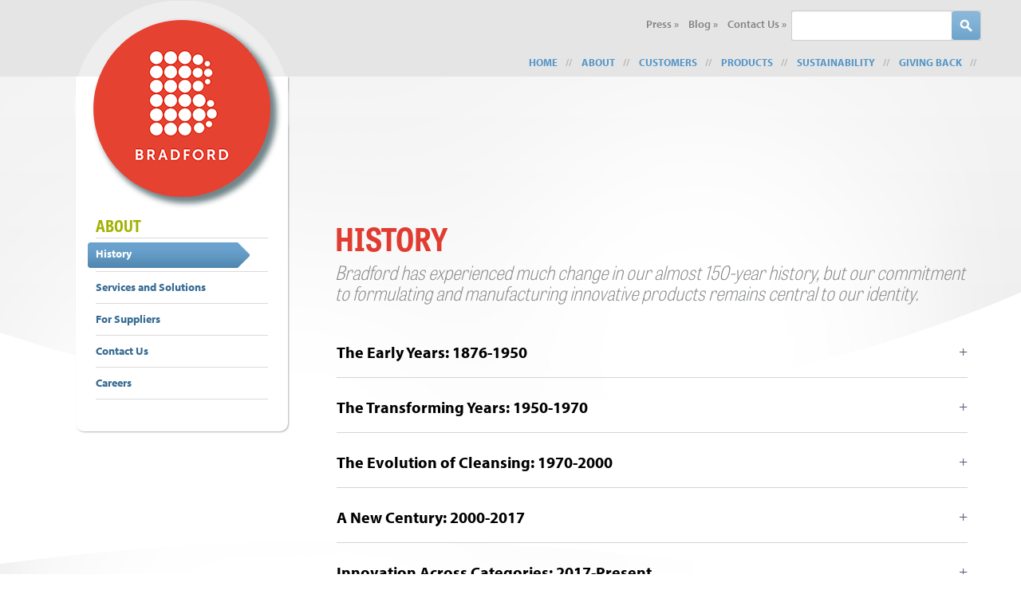

--- FILE ---
content_type: text/html; charset=UTF-8
request_url: https://www.bradfordsoap.com/about/history
body_size: 10241
content:
<!doctype html><html lang="en" class="child_theme"><head>
    <meta charset="utf-8">
    <title>Bradford | About</title>
    
    <link rel="shortcut icon" href="https://www.bradfordsoap.com/hubfs/favicons.png">
    

    <meta name="description" content="About Bradford Soap Works">
    
    
    
    
    
    
    
    
    
    
    
    
    <meta name="viewport" content="width=device-width, initial-scale=1">

    
    <meta property="og:description" content="About Bradford Soap Works">
    <meta property="og:title" content="Bradford | About">
    <meta name="twitter:description" content="About Bradford Soap Works">
    <meta name="twitter:title" content="Bradford | About">

    

    
    <style>
a.cta_button{-moz-box-sizing:content-box !important;-webkit-box-sizing:content-box !important;box-sizing:content-box !important;vertical-align:middle}.hs-breadcrumb-menu{list-style-type:none;margin:0px 0px 0px 0px;padding:0px 0px 0px 0px}.hs-breadcrumb-menu-item{float:left;padding:10px 0px 10px 10px}.hs-breadcrumb-menu-divider:before{content:'›';padding-left:10px}.hs-featured-image-link{border:0}.hs-featured-image{float:right;margin:0 0 20px 20px;max-width:50%}@media (max-width: 568px){.hs-featured-image{float:none;margin:0;width:100%;max-width:100%}}.hs-screen-reader-text{clip:rect(1px, 1px, 1px, 1px);height:1px;overflow:hidden;position:absolute !important;width:1px}
</style>

<link rel="stylesheet" href="https://www.bradfordsoap.com/hubfs/hub_generated/template_assets/1/185491443517/1768591764733/template_main.min.css">
<link rel="stylesheet" href="https://cdnjs.cloudflare.com/ajax/libs/font-awesome/6.2.1/css/all.min.css">
<link rel="stylesheet" href="https://www.bradfordsoap.com/hubfs/hub_generated/template_assets/1/185491513989/1768591755109/template_theme-overrides.min.css">
<link rel="stylesheet" href="https://fonts.googleapis.com/css2?family=Oswald:wght@200;300;400;500;600;700&amp;family=Roboto:ital,wght@0,100;0,300;0,400;0,500;0,700;1,100;1,300;1,400;1,500&amp;display=swap">
<link rel="stylesheet" href="https://www.bradfordsoap.com/hubfs/hub_generated/template_assets/1/185491486603/1768591754233/template_child.min.css">

<style>
  body.bg_img{
    background: #fff url(https://www.bradfordsoap.com/hubfs/Bradford_January_2025/Images/topCircleInterior.png) center top no-repeat;
  }
  
  body	.body-wrapper.btm_bg .body-container-wrapper{
    background: url(https://www.bradfordsoap.com/hubfs/Bradford_January_2025/Images/BottomCircleInterior.png) center bottom no-repeat;
  }
  
</style>

<link rel="stylesheet" href="https://www.bradfordsoap.com/hubfs/hub_generated/module_assets/1/185543086611/1740937995324/module_search_input.min.css">

<style>
  #hs_cos_wrapper_header_search .hs-search-field__bar>form { border-radius:px; }

#hs_cos_wrapper_header_search .hs-search-field__bar>form>label {}

#hs_cos_wrapper_header_search .hs-search-field__bar>form>.hs-search-field__input { border-radius:px; }

#hs_cos_wrapper_header_search .hs-search-field__button { border-radius:px; }

#hs_cos_wrapper_header_search .hs-search-field__button:hover,
#hs_cos_wrapper_header_search .hs-search-field__button:focus {}

#hs_cos_wrapper_header_search .hs-search-field__button:active {}

#hs_cos_wrapper_header_search .hs-search-field--open .hs-search-field__suggestions { border-radius:px; }

#hs_cos_wrapper_header_search .hs-search-field--open .hs-search-field__suggestions a {}

#hs_cos_wrapper_header_search .hs-search-field--open .hs-search-field__suggestions a:hover {}

</style>

<link rel="stylesheet" href="https://www.bradfordsoap.com/hubfs/hub_generated/module_assets/1/185549216261/1740937997072/module_footer-section.min.css">

    <style>
      @import url('https://cdnjs.cloudflare.com/ajax/libs/font-awesome/4.0.1/css/font-awesome.css');

      
      .footer.footer_section__2 .footer-section-1 {
        padding-top:0px;
        padding-bottom:50px;
      }
      .footer.footer_section__2 .footer-section-1  .flex_row {
        border-top: px solid ;
      }


      

      

      


      
      
      
      
      
      

      .footer.footer_section__2 .footer-section-1 .col-section.num1 .footer-row.row1{
        padding-top: 0px;
        padding-bottom:0px;
      }


      

      

      

      

      
      .footer.footer_section__2 .footer-section-1 .num1 .row1 .footer-image img{
        max-width: 	50px;
      }

      
      

      .footer.footer_section__2 .footer-section-1 .col-section.num1 .footer-row.row2{
        padding-top: 0px;
        padding-bottom:0px;
      }


      

      

      

      

      
      .footer.footer_section__2 .footer-section-1 .num1 .row2 .footer-image img{
        max-width: 	50px;
      }

      
      
      
      
      

      .footer.footer_section__2 .footer-section-1 .col-section.num2 .footer-row.row1{
        padding-top: 0px;
        padding-bottom:0px;
      }


      

      

      

      

      
      .footer.footer_section__2 .footer-section-1 .num2 .row1 .footer-image img{
        max-width: 	50px;
      }

      
      

      .footer.footer_section__2 .footer-section-1 .flex_row.primary_font{
        color: rgba(131, 133, 134, 1.0);
      }

      



      


      
      
      



      @media(min-width:768px)  {
        .footer.footer_section__2 .footer-section-1 .col-section.num1{
          width: 50%;
        }
      }

      

      @media(max-width:767px)  {
        .footer.footer_section__2 .footer-section-1 .col-section.num1{
          width: %;
        }
      }
      



      @media(min-width:768px)  {
        .footer.footer_section__2 .footer-section-1 .col-section.num2{
          width: 50%;
        }
      }

      

      @media(max-width:767px)  {
        .footer.footer_section__2 .footer-section-1 .col-section.num2{
          width: %;
        }
      }
      
      
    </style>
    
<style>
  @font-face {
    font-family: "Roboto";
    font-weight: 400;
    font-style: normal;
    font-display: swap;
    src: url("/_hcms/googlefonts/Roboto/regular.woff2") format("woff2"), url("/_hcms/googlefonts/Roboto/regular.woff") format("woff");
  }
  @font-face {
    font-family: "Roboto";
    font-weight: 400;
    font-style: normal;
    font-display: swap;
    src: url("/_hcms/googlefonts/Roboto/regular.woff2") format("woff2"), url("/_hcms/googlefonts/Roboto/regular.woff") format("woff");
  }
  @font-face {
    font-family: "Roboto";
    font-weight: 700;
    font-style: normal;
    font-display: swap;
    src: url("/_hcms/googlefonts/Roboto/700.woff2") format("woff2"), url("/_hcms/googlefonts/Roboto/700.woff") format("woff");
  }
  @font-face {
    font-family: "Oswald";
    font-weight: 500;
    font-style: normal;
    font-display: swap;
    src: url("/_hcms/googlefonts/Oswald/500.woff2") format("woff2"), url("/_hcms/googlefonts/Oswald/500.woff") format("woff");
  }
  @font-face {
    font-family: "Oswald";
    font-weight: 400;
    font-style: normal;
    font-display: swap;
    src: url("/_hcms/googlefonts/Oswald/regular.woff2") format("woff2"), url("/_hcms/googlefonts/Oswald/regular.woff") format("woff");
  }
  @font-face {
    font-family: "Oswald";
    font-weight: 700;
    font-style: normal;
    font-display: swap;
    src: url("/_hcms/googlefonts/Oswald/700.woff2") format("woff2"), url("/_hcms/googlefonts/Oswald/700.woff") format("woff");
  }
</style>

<!-- Editor Styles -->
<style id="hs_editor_style" type="text/css">
.dnd__area_1-row-0-force-full-width-section > .row-fluid {
  max-width: none !important;
}
.dnd__area_2-row-0-force-full-width-section > .row-fluid {
  max-width: none !important;
}
</style>
    
  <script data-search_input-config="config_header_search" type="application/json">
  {
    "autosuggest_results_message": "Results for \u201C[[search_term]]\u201D",
    "autosuggest_no_results_message": "There are no autosuggest results for \u201C[[search_term]]\u201D",
    "sr_empty_search_field_message": "There are no suggestions because the search field is empty.",
    "sr_autosuggest_results_message": "There are currently [[number_of_results]] auto-suggested results for [[search_term]]. Navigate to the results list by pressing the down arrow key, or press return to search for all results.",
    "sr_search_field_aria_label": "This is a search field with an auto-suggest feature attached.",
    "sr_search_button_aria_label": "Search"
  }
  </script>

  <script id="hs-search-input__valid-content-types" type="application/json">
    [
      
        "SITE_PAGE",
      
        "LANDING_PAGE",
      
        "BLOG_POST",
      
        "LISTING_PAGE",
      
        "KNOWLEDGE_ARTICLE",
      
        "HS_CASE_STUDY"
      
    ]
  </script>


    
<!--  Added by GoogleAnalytics4 integration -->
<script>
var _hsp = window._hsp = window._hsp || [];
window.dataLayer = window.dataLayer || [];
function gtag(){dataLayer.push(arguments);}

var useGoogleConsentModeV2 = true;
var waitForUpdateMillis = 1000;


if (!window._hsGoogleConsentRunOnce) {
  window._hsGoogleConsentRunOnce = true;

  gtag('consent', 'default', {
    'ad_storage': 'denied',
    'analytics_storage': 'denied',
    'ad_user_data': 'denied',
    'ad_personalization': 'denied',
    'wait_for_update': waitForUpdateMillis
  });

  if (useGoogleConsentModeV2) {
    _hsp.push(['useGoogleConsentModeV2'])
  } else {
    _hsp.push(['addPrivacyConsentListener', function(consent){
      var hasAnalyticsConsent = consent && (consent.allowed || (consent.categories && consent.categories.analytics));
      var hasAdsConsent = consent && (consent.allowed || (consent.categories && consent.categories.advertisement));

      gtag('consent', 'update', {
        'ad_storage': hasAdsConsent ? 'granted' : 'denied',
        'analytics_storage': hasAnalyticsConsent ? 'granted' : 'denied',
        'ad_user_data': hasAdsConsent ? 'granted' : 'denied',
        'ad_personalization': hasAdsConsent ? 'granted' : 'denied'
      });
    }]);
  }
}

gtag('js', new Date());
gtag('set', 'developer_id.dZTQ1Zm', true);
gtag('config', 'G-R1VPYMZM53');
</script>
<script async src="https://www.googletagmanager.com/gtag/js?id=G-R1VPYMZM53"></script>

<!-- /Added by GoogleAnalytics4 integration -->

    <link rel="canonical" href="https://www.bradfordsoap.com/about/history">


<meta property="og:url" content="https://www.bradfordsoap.com/about/history">
<meta name="twitter:card" content="summary">
<meta http-equiv="content-language" content="en">






    
  <meta name="generator" content="HubSpot"></head>
  
  <body class=" bg_img ">
    <div class="body-wrapper  btm_bg " hs-content-id-185595947287 hs-site-page page ">
      
      
      
      <div data-global-resource-path="Bradford_January_2025/templates/partials/header.html"><header class="header"> 
  <div class="page-center">
    <nav class="navbar navbar-default">
      <div class="navbar-header clearfix"> 
        <div class="navbar-toggle">
          <span class="icon-bar"></span>
          <span class="icon-bar"></span>
          <span class="icon-bar"></span>
        </div>
        <div class="navbar-brand cmDesktopLogo">
          
          <div id="hs_cos_wrapper_mobile_logo" class="hs_cos_wrapper hs_cos_wrapper_widget hs_cos_wrapper_type_module widget-type-logo" style="" data-hs-cos-general-type="widget" data-hs-cos-type="module">
  






















  
  <span id="hs_cos_wrapper_mobile_logo_hs_logo_widget" class="hs_cos_wrapper hs_cos_wrapper_widget hs_cos_wrapper_type_logo" style="" data-hs-cos-general-type="widget" data-hs-cos-type="logo"><a href="/?hsLang=en" id="hs-link-mobile_logo_hs_logo_widget" style="border-width:0px;border:0px;"><img src="https://www.bradfordsoap.com/hs-fs/hubfs/raw_assets/public/Bradford_January_2025/images/logo.png?width=270&amp;height=1056&amp;name=logo.png" class="hs-image-widget " height="1056" style="height: auto;width:270px;border-width:0px;border:0px;" width="270" alt="BRADFORD" title="BRADFORD" srcset="https://www.bradfordsoap.com/hs-fs/hubfs/raw_assets/public/Bradford_January_2025/images/logo.png?width=135&amp;height=528&amp;name=logo.png 135w, https://www.bradfordsoap.com/hs-fs/hubfs/raw_assets/public/Bradford_January_2025/images/logo.png?width=270&amp;height=1056&amp;name=logo.png 270w, https://www.bradfordsoap.com/hs-fs/hubfs/raw_assets/public/Bradford_January_2025/images/logo.png?width=405&amp;height=1584&amp;name=logo.png 405w, https://www.bradfordsoap.com/hs-fs/hubfs/raw_assets/public/Bradford_January_2025/images/logo.png?width=540&amp;height=2112&amp;name=logo.png 540w, https://www.bradfordsoap.com/hs-fs/hubfs/raw_assets/public/Bradford_January_2025/images/logo.png?width=675&amp;height=2640&amp;name=logo.png 675w, https://www.bradfordsoap.com/hs-fs/hubfs/raw_assets/public/Bradford_January_2025/images/logo.png?width=810&amp;height=3168&amp;name=logo.png 810w" sizes="(max-width: 270px) 100vw, 270px"></a></span>
</div>
        </div>
        <div class="navbar-brand cmMobileLogo">
          
          <div id="hs_cos_wrapper_desktop_logo" class="hs_cos_wrapper hs_cos_wrapper_widget hs_cos_wrapper_type_module widget-type-logo" style="" data-hs-cos-general-type="widget" data-hs-cos-type="module">
  






















  
  <span id="hs_cos_wrapper_desktop_logo_hs_logo_widget" class="hs_cos_wrapper hs_cos_wrapper_widget hs_cos_wrapper_type_logo" style="" data-hs-cos-general-type="widget" data-hs-cos-type="logo"><a href="/?hsLang=en" id="hs-link-desktop_logo_hs_logo_widget" style="border-width:0px;border:0px;"><img src="https://www.bradfordsoap.com/hs-fs/hubfs/raw_assets/public/Bradford_January_2025/images/logo-small.png?width=120&amp;height=1056&amp;name=logo-small.png" class="hs-image-widget " height="1056" style="height: auto;width:120px;border-width:0px;border:0px;" width="120" alt="BRADFORD" title="BRADFORD" srcset="https://www.bradfordsoap.com/hs-fs/hubfs/raw_assets/public/Bradford_January_2025/images/logo-small.png?width=60&amp;height=528&amp;name=logo-small.png 60w, https://www.bradfordsoap.com/hs-fs/hubfs/raw_assets/public/Bradford_January_2025/images/logo-small.png?width=120&amp;height=1056&amp;name=logo-small.png 120w, https://www.bradfordsoap.com/hs-fs/hubfs/raw_assets/public/Bradford_January_2025/images/logo-small.png?width=180&amp;height=1584&amp;name=logo-small.png 180w, https://www.bradfordsoap.com/hs-fs/hubfs/raw_assets/public/Bradford_January_2025/images/logo-small.png?width=240&amp;height=2112&amp;name=logo-small.png 240w, https://www.bradfordsoap.com/hs-fs/hubfs/raw_assets/public/Bradford_January_2025/images/logo-small.png?width=300&amp;height=2640&amp;name=logo-small.png 300w, https://www.bradfordsoap.com/hs-fs/hubfs/raw_assets/public/Bradford_January_2025/images/logo-small.png?width=360&amp;height=3168&amp;name=logo-small.png 360w" sizes="(max-width: 120px) 100vw, 120px"></a></span>
</div>
        </div>
      </div>
      <div id="navbar" class="navbar-collapse">
        <div class="cmSecondaryMenuWrap">
          <div class="cmSecondaryMenu">
            <div id="hs_cos_wrapper_header_secondary_menu" class="hs_cos_wrapper hs_cos_wrapper_widget hs_cos_wrapper_type_module widget-type-menu" style="" data-hs-cos-general-type="widget" data-hs-cos-type="module">
<span id="hs_cos_wrapper_header_secondary_menu_" class="hs_cos_wrapper hs_cos_wrapper_widget hs_cos_wrapper_type_menu" style="" data-hs-cos-general-type="widget" data-hs-cos-type="menu"><div id="hs_menu_wrapper_header_secondary_menu_" class="hs-menu-wrapper active-branch no-flyouts hs-menu-flow-horizontal" role="navigation" data-sitemap-name="default" data-menu-id="185493420869" aria-label="Navigation Menu">
 <ul role="menu">
  <li class="hs-menu-item hs-menu-depth-1" role="none"><a href="https://blog.bradfordsoap.com/press" role="menuitem">Press »</a></li>
  <li class="hs-menu-item hs-menu-depth-1" role="none"><a href="https://blog.bradfordsoap.com/" role="menuitem">Blog »</a></li>
  <li class="hs-menu-item hs-menu-depth-1" role="none"><a href="https://www.bradfordsoap.com/about/contact-us" role="menuitem">Contact Us »</a></li>
 </ul>
</div></span></div>
          </div>
          <div class="cmSearchWrap">
            <div id="hs_cos_wrapper_header_search" class="hs_cos_wrapper hs_cos_wrapper_widget hs_cos_wrapper_type_module" style="" data-hs-cos-general-type="widget" data-hs-cos-type="module">












  











<div class="hs-search-field">
    <div class="hs-search-field__bar hs-search-field__bar--button-inline  ">
      <form data-hs-do-not-collect="true" class="hs-search-field__form" action="/hs-search-results">

        <label class="hs-search-field__label show-for-sr" for="header_search-input">This is a search field with an auto-suggest feature attached.</label>

        <input role="combobox" aria-expanded="false" aria-controls="autocomplete-results" aria-label="This is a search field with an auto-suggest feature attached." type="search" class="hs-search-field__input" id="header_search-input" name="q" autocomplete="off" aria-autocomplete="list" placeholder="">

        
          
            <input type="hidden" name="type" value="SITE_PAGE">
          
        
          
        
          
            <input type="hidden" name="type" value="BLOG_POST">
          
        
          
            <input type="hidden" name="type" value="LISTING_PAGE">
          
        
          
        
          
        

        

        <button class="hs-search-field__button " aria-label="Search">
          <span id="hs_cos_wrapper_header_search_" class="hs_cos_wrapper hs_cos_wrapper_widget hs_cos_wrapper_type_icon" style="" data-hs-cos-general-type="widget" data-hs-cos-type="icon"><svg version="1.0" xmlns="http://www.w3.org/2000/svg" viewbox="0 0 512 512" aria-hidden="true"><g id="search1_layer"><path d="M505 442.7L405.3 343c-4.5-4.5-10.6-7-17-7H372c27.6-35.3 44-79.7 44-128C416 93.1 322.9 0 208 0S0 93.1 0 208s93.1 208 208 208c48.3 0 92.7-16.4 128-44v16.3c0 6.4 2.5 12.5 7 17l99.7 99.7c9.4 9.4 24.6 9.4 33.9 0l28.3-28.3c9.4-9.4 9.4-24.6.1-34zM208 336c-70.7 0-128-57.2-128-128 0-70.7 57.2-128 128-128 70.7 0 128 57.2 128 128 0 70.7-57.2 128-128 128z" /></g></svg></span>
           </button>
        <div class="hs-search-field__suggestions-container ">
          <ul id="autocomplete-results" role="listbox" aria-label="term" class="hs-search-field__suggestions">
            
              <li role="option" tabindex="-1" aria-posinset="1" aria-setsize="0" class="results-for show-for-sr">There are no suggestions because the search field is empty.</li>
            
          </ul>
        </div>
      </form>
    </div>
    <div id="sr-messenger" class="hs-search-sr-message-container show-for-sr" role="status" aria-live="polite" aria-atomic="true">
    </div>
</div>

</div>
          </div>
        </div>
        <div class="cmMainMenuWrap">
          <div class="cmMainMenu">
            <div id="hs_cos_wrapper_header_main_menu" class="hs_cos_wrapper hs_cos_wrapper_widget hs_cos_wrapper_type_module widget-type-menu" style="" data-hs-cos-general-type="widget" data-hs-cos-type="module">
<span id="hs_cos_wrapper_header_main_menu_" class="hs_cos_wrapper hs_cos_wrapper_widget hs_cos_wrapper_type_menu" style="" data-hs-cos-general-type="widget" data-hs-cos-type="menu"><div id="hs_menu_wrapper_header_main_menu_" class="hs-menu-wrapper active-branch no-flyouts hs-menu-flow-horizontal" role="navigation" data-sitemap-name="default" data-menu-id="185499894697" aria-label="Navigation Menu">
 <ul role="menu">
  <li class="hs-menu-item hs-menu-depth-1" role="none"><a href="https://www.bradfordsoap.com" role="menuitem">Home</a></li>
  <li class="hs-menu-item hs-menu-depth-1" role="none"><a href="https://www.bradfordsoap.com/about" role="menuitem">About</a></li>
  <li class="hs-menu-item hs-menu-depth-1" role="none"><a href="https://www.bradfordsoap.com/customers" role="menuitem">Customers</a></li>
  <li class="hs-menu-item hs-menu-depth-1" role="none"><a href="https://www.bradfordsoap.com/products" role="menuitem">Products</a></li>
  <li class="hs-menu-item hs-menu-depth-1" role="none"><a href="https://www.bradfordsoap.com/sustainability" role="menuitem">Sustainability</a></li>
  <li class="hs-menu-item hs-menu-depth-1" role="none"><a href="https://www.bradfordsoap.com/giving-back" role="menuitem">Giving Back</a></li>
 </ul>
</div></span></div>
          </div>
          <div class="mb-cmMainMenu">
            <div id="hs_cos_wrapper_header_mobile_menu" class="hs_cos_wrapper hs_cos_wrapper_widget hs_cos_wrapper_type_module widget-type-menu" style="" data-hs-cos-general-type="widget" data-hs-cos-type="module">
<span id="hs_cos_wrapper_header_mobile_menu_" class="hs_cos_wrapper hs_cos_wrapper_widget hs_cos_wrapper_type_menu" style="" data-hs-cos-general-type="widget" data-hs-cos-type="menu"><div id="hs_menu_wrapper_header_mobile_menu_" class="hs-menu-wrapper active-branch no-flyouts hs-menu-flow-horizontal" role="navigation" data-sitemap-name="default" data-menu-id="185506344631" aria-label="Navigation Menu">
 <ul role="menu">
  <li class="hs-menu-item hs-menu-depth-1" role="none"><a href="https://www.bradfordsoap.com" role="menuitem">Home</a></li>
  <li class="hs-menu-item hs-menu-depth-1" role="none"><a href="https://www.bradfordsoap.com/about" role="menuitem">About</a></li>
  <li class="hs-menu-item hs-menu-depth-1" role="none"><a href="https://www.bradfordsoap.com/customers" role="menuitem">Customers</a></li>
  <li class="hs-menu-item hs-menu-depth-1" role="none"><a href="https://www.bradfordsoap.com/products" role="menuitem">Products</a></li>
  <li class="hs-menu-item hs-menu-depth-1" role="none"><a href="https://www.bradfordsoap.com/sustainability" role="menuitem">Sustainability</a></li>
  <li class="hs-menu-item hs-menu-depth-1" role="none"><a href="https://www.bradfordsoap.com/giving-back" role="menuitem">Giving Back</a></li>
  <li class="hs-menu-item hs-menu-depth-1" role="none"><a href="https://bradfordsoap.com/blog/" role="menuitem">Blog</a></li>
  <li class="hs-menu-item hs-menu-depth-1" role="none"><a href="https://blog.bradfordsoap.com/press" role="menuitem">Press</a></li>
 </ul>
</div></span></div>
          </div>
        </div>
        <div class="btn-mobile">
          <div id="hs_cos_wrapper_header_button" class="hs_cos_wrapper hs_cos_wrapper_widget hs_cos_wrapper_type_module" style="" data-hs-cos-general-type="widget" data-hs-cos-type="module">
  



  
    
  



<a class="hs-button" href="/about/careers?hsLang=en" id="hs-button_header_button" rel="">
  Apply Here
</a>

</div>
        </div>
      </div>
    </nav>
  </div>
</header></div>
      
      

      

<div class="two-col-layout">
  <div id="main-content" class="body-container-wrapper bottomCircle">
    <div class="row dual-col page-center">
      <div class="col col-left">
        <div class="container-fluid inner">
<div class="row-fluid-wrapper">
<div class="row-fluid">
<div class="span12 widget-span widget-type-cell " style="" data-widget-type="cell" data-x="0" data-w="12">

<div class="row-fluid-wrapper row-depth-1 row-number-1 dnd-section dnd__area_1-row-0-force-full-width-section">
<div class="row-fluid ">
<div class="span12 widget-span widget-type-cell dnd-column" style="" data-widget-type="cell" data-x="0" data-w="12">

<div class="row-fluid-wrapper row-depth-1 row-number-2 dnd-row">
<div class="row-fluid ">
<div class="span12 widget-span widget-type-custom_widget dnd-module" style="" data-widget-type="custom_widget" data-x="0" data-w="12">
<div id="hs_cos_wrapper_widget_1738227777008" class="hs_cos_wrapper hs_cos_wrapper_widget hs_cos_wrapper_type_module" style="" data-hs-cos-general-type="widget" data-hs-cos-type="module"><nav class="slidebar_menu">
  <div class="inner">
    <h2>
      
      <a href="https://www.bradfordsoap.com/about?hsLang=en">
        About
      </a></h2>
    <nav role="navigation">
      <span id="hs_cos_wrapper_widget_1738227777008_" class="hs_cos_wrapper hs_cos_wrapper_widget hs_cos_wrapper_type_menu" style="" data-hs-cos-general-type="widget" data-hs-cos-type="menu"><div id="hs_menu_wrapper_widget_1738227777008_" class="hs-menu-wrapper active-branch flyouts hs-menu-flow-horizontal" role="navigation" data-sitemap-name="default" data-menu-id="185545058469" aria-label="Navigation Menu">
 <ul role="menu" class="active-branch">
  <li class="hs-menu-item hs-menu-depth-1 active active-branch" role="none"><a href="https://www.bradfordsoap.com/about/history" role="menuitem">History</a></li>
  <li class="hs-menu-item hs-menu-depth-1" role="none"><a href="https://www.bradfordsoap.com/about/services-and-solutions" role="menuitem">Services and Solutions</a></li>
  <li class="hs-menu-item hs-menu-depth-1" role="none"><a href="https://www.bradfordsoap.com/about/for-suppliers/vendor-requirements" role="menuitem">For Suppliers</a></li>
  <li class="hs-menu-item hs-menu-depth-1" role="none"><a href="https://www.bradfordsoap.com/about/contact-us" role="menuitem">Contact Us</a></li>
  <li class="hs-menu-item hs-menu-depth-1" role="none"><a href="https://www.bradfordsoap.com/about/careers" role="menuitem">Careers</a></li>
 </ul>
</div></span>
    </nav>
  </div>
</nav></div>

</div><!--end widget-span -->
</div><!--end row-->
</div><!--end row-wrapper -->

</div><!--end widget-span -->
</div><!--end row-->
</div><!--end row-wrapper -->

</div><!--end widget-span -->
</div>
</div>
</div>
      </div>
      <div class="col col-right">
        <div class="container-fluid inner">
<div class="row-fluid-wrapper">
<div class="row-fluid">
<div class="span12 widget-span widget-type-cell " style="" data-widget-type="cell" data-x="0" data-w="12">

<div class="row-fluid-wrapper row-depth-1 row-number-1 dnd__area_2-row-0-force-full-width-section dnd-section">
<div class="row-fluid ">
<div class="span12 widget-span widget-type-cell dnd-column" style="" data-widget-type="cell" data-x="0" data-w="12">

<div class="row-fluid-wrapper row-depth-1 row-number-2 dnd-row">
<div class="row-fluid ">
<div class="span12 widget-span widget-type-custom_widget dnd-module" style="" data-widget-type="custom_widget" data-x="0" data-w="12">
<div id="hs_cos_wrapper_widget_1738238851147" class="hs_cos_wrapper hs_cos_wrapper_widget hs_cos_wrapper_type_module" style="" data-hs-cos-general-type="widget" data-hs-cos-type="module"><div class="two_col_accodion " id="">
  <div class="innerCnt">
    <div class="topCntt">
      <h1>History</h1>
<h2 style="color: #838586;"><em>Bradford has experienced much change in our almost 150-year history, but our commitment to formulating and manufacturing innovative products remains central to our identity.</em></h2>
<h2><em> </em></h2>
    </div>
    
    <div class="items items_col1">
      <div id="collapse1" class="items1 col">
        <div class="topCntt">
          <h4 class="panel-title">
            <a class="" role="button" data-toggle="collapse" data-parent="#accordion" href="javascript:void(0)" aria-expanded="true" aria-controls="collapse1">
              <i class="more-less glyphicon glyphicon-plus"></i> The Early Years: 1876-1950 </a>
          </h4>
        </div>
        <div class="btmCntt clearfix    single      full_width             ">
          
            
          
          <div class="rightCnt">
            <ul>
<li>Our company was <strong>founded in Rhode Island in 1876</strong> by James Rogers and William Murgatroyd of Bradford, England.</li>
<li>They named their plant <strong>Bradford Soap Works</strong>. Rhode Island was the <strong>center of the textile industry</strong> in the new world, just as Bradford, England, was the center of the textile industry in England.</li>
<li>Our<strong> first product was flake soap</strong> for use in scouring wool.</li>
<li>A few years later, another English immigrant opened a soap manufacturing plant in Rhode Island under the same name. Since Rogers and Murgatroyd had not registered the name Bradford Soap Works, they <strong>re-named and registered&nbsp;their company as&nbsp;The Original Bradford Soap Works.</strong></li>
<li>By the <strong>1920s</strong>, ownership had succeeded to the <strong>McIver family</strong>. The company's manufacturing facility's location changed several times - but&nbsp;it was always&nbsp;next to one of the large rivers that flowed through&nbsp;Rhode Island.</li>
<li>In<strong> 1931</strong>, Bradford moved to its <strong>present location in West Warwick, Rhode Island</strong>.</li>
<li>From its founding in <strong>1876 through the 1940s</strong>, Bradford was a manufacturer of <strong>industrial grade soap</strong> for the textile and paper-making industries.</li>
</ul>
          </div>
          

        </div>
      </div>
    </div>
    
    <div class="items items_col2">
      <div id="collapse2" class="items2 col">
        <div class="topCntt">
          <h4 class="panel-title">
            <a class="" role="button" data-toggle="collapse" data-parent="#accordion" href="javascript:void(0)" aria-expanded="true" aria-controls="collapse1">
              <i class="more-less glyphicon glyphicon-plus"></i> The Transforming Years: 1950-1970 </a>
          </h4>
        </div>
        <div class="btmCntt clearfix    single      full_width             ">
          
            
          
          <div class="rightCnt">
            <ul>
<li>Bradford's ownership and leadership changed. <strong>Allen Howland joined the company in 1946</strong>; he was the first member of the<strong> </strong>Howland family to work at Bradford. In the <strong>mid-1950s,&nbsp;Allen became</strong> <strong>Bradford's COO</strong>; by the late&nbsp;1960s, the Howland family owned a majority of the company's stock.</li>
<li>In the <strong>1950s,</strong>&nbsp;we expanded our product line to include <strong>value-added finishing products</strong> for sale to the same customers who bought our soap. For example,&nbsp;<strong>flame retardant treatments</strong> for textiles and <strong>polyethylene emulsions</strong> providing&nbsp;a glossy finish for paper stock.</li>
<li>In Rome, New York, Bradford acquired the <strong>Rome Soap Company</strong>&nbsp; to expand the customer base for its industrial product line. Likewise, Bradford purchased <strong>Mohawk Chemicals Ltd. in Quebec </strong>to serve the Canadian market. Bradford also had licensing arrangements with <strong>Hickson &amp; Welch</strong> in <strong>England </strong>and <strong>Campbell Bros. Ltd</strong> in<strong> Australia.&nbsp;</strong></li>
<li>Things changed in the <strong>1960s</strong>. With the textile industry moving south - and eventually offshore, and with the paper-making industry moving to the Pacific Northwest, Bradford's customer base was slowly but surely leaving New England. For several&nbsp;years the company operated <strong>Bradford Southern Chemical Company</strong> in North Carolina to serve textile customers who had moved south.</li>
<li>A five-story granite mill building can't move, so Bradford developed&nbsp;<strong>a new business model. The company</strong>&nbsp;upgraded its soap making operation to <strong>produce a fine quality toilet soap base</strong> and added a down-stream <strong>bar soap processing capability.</strong></li>
</ul>
          </div>
          

        </div>
      </div>
    </div>
    
    <div class="items items_col3">
      <div id="collapse3" class="items3 col">
        <div class="topCntt">
          <h4 class="panel-title">
            <a class="" role="button" data-toggle="collapse" data-parent="#accordion" href="javascript:void(0)" aria-expanded="true" aria-controls="collapse1">
              <i class="more-less glyphicon glyphicon-plus"></i> The Evolution of Cleansing: 1970-2000 </a>
          </h4>
        </div>
        <div class="btmCntt clearfix    single      full_width             ">
          
            
          
          <div class="rightCnt">
            <ul>
<li>During the <strong>1970s</strong>, Bradford greatly <strong>diversified its bar soap customer base</strong>. No longer just a cleansing product, bar soap had become a treatment and aromatherapy product as well as home décor and a gift. Whereas bar soap was once purchased exclusively at grocery and drug stores, now it was <strong>sold in a wide variety of retail settings</strong>.</li>
<li>As we changed our focus from industrial products to consumer products, we continued to augment the company's growth potential via acquisitions. These included <strong>Lightfoot Soap Company </strong>and <strong>Glastonbury Toiletries.</strong></li>
<li>In <strong>1978</strong>, Bradford's current&nbsp;Executive Chairman, <strong>John Howland, joined the company</strong>. John served in Vietnam, received his MBA from Columbia University, and was an <em>Institutional Investor</em> magazine top-rated analyst on Wall Street.</li>
<li>In <strong>1993,</strong> Bradford Soap Works LTD. opened a <strong>purpose-built manufacturing facility</strong> in <strong>Chester, England </strong>to access the European market. Although the UK operation achieved its early business goals, it was <strong>sold in 2005</strong> to pursue other strategic opportunities.&nbsp;&nbsp;</li>
</ul>
          </div>
          

        </div>
      </div>
    </div>
    
    <div class="items items_col4">
      <div id="collapse4" class="items4 col">
        <div class="topCntt">
          <h4 class="panel-title">
            <a class="" role="button" data-toggle="collapse" data-parent="#accordion" href="javascript:void(0)" aria-expanded="true" aria-controls="collapse1">
              <i class="more-less glyphicon glyphicon-plus"></i> A New Century: 2000-2017 </a>
          </h4>
        </div>
        <div class="btmCntt clearfix    single      full_width             ">
          
            
          
          <div class="rightCnt">
            <ul>
<li>In October <strong>2003</strong>, we acquired our major bar soap competitor, <strong>The Hewitt Soap Company</strong>. This acquisition added a number of significant&nbsp;customers and a&nbsp; <strong>state-of-the-art production facility</strong> in <strong>Columbus, Indiana</strong>.</li>
<li>In November <strong>2004</strong>, we acquired<strong> Jean Charles Mexicali</strong>. This acquisition <strong>added shower poufs</strong> &nbsp;to our product line. It also expanded our operating platform to include a <strong>Mexican Maquiladora</strong>&nbsp;capable of manufacturing and assembling a <strong>broad range of products</strong>. The<strong> facility was sold in 2016</strong> to remove Bradford from its&nbsp;daily management, but we continue to manufacture the&nbsp;pouf sponges there. &nbsp;</li>
<li>In June<strong> 2009</strong>, we acquired <strong>Stahl Soap Corporation</strong>. This acquisition integrated smoothly into our Rhode Island operations, thereby <strong>delivering significant&nbsp;economic benefits</strong> to all our customers.</li>
<li>In 2013, Bradford recognized that the bar format could be used for a broad range of products, including cleansing, shave, hair care, and more. We started to <strong>expand our portfolio of products</strong> to address this emerging trend of<strong> multi-function products with less water and less packaging.</strong></li>
<li>The pouf sponge business expanded to include <strong>licensed products in 2016.</strong></li>
</ul>
          </div>
          

        </div>
      </div>
    </div>
    
    <div class="items items_col5">
      <div id="collapse5" class="items5 col">
        <div class="topCntt">
          <h4 class="panel-title">
            <a class="" role="button" data-toggle="collapse" data-parent="#accordion" href="javascript:void(0)" aria-expanded="true" aria-controls="collapse1">
              <i class="more-less glyphicon glyphicon-plus"></i> Innovation Across Categories: 2017-Present </a>
          </h4>
        </div>
        <div class="btmCntt clearfix    single      full_width             ">
          
            
          
          <div class="rightCnt">
            <ul>
<li>In 2017, Bradford&nbsp;recognized that consumers were looking for products with <strong>clean ingredient lists, less packaging, and less water.&nbsp;</strong>&nbsp;Over the next few years, we expanded our product offerings to include <strong>moisturizers, natural deodorants, shave products, fragrance and shampoos</strong> in solid formats containing&nbsp;little or no water.</li>
<li>Bradford also doubled down on our <strong>sustainable sourcing</strong> initiatives with a commitment to offering traceable, sustainable ingredients.&nbsp;</li>
</ul>
          </div>
          

        </div>
      </div>
    </div>
    
    <div class="items items_col6">
      <div id="collapse6" class="items6 col">
        <div class="topCntt">
          <h4 class="panel-title">
            <a class="" role="button" data-toggle="collapse" data-parent="#accordion" href="javascript:void(0)" aria-expanded="true" aria-controls="collapse1">
              <i class="more-less glyphicon glyphicon-plus"></i> Aquisition of Solo Laboratories Inc. </a>
          </h4>
        </div>
        <div class="btmCntt clearfix    single      full_width             ">
          
            
          
          <div class="rightCnt">
            <ul>
<li>In September 2025, Bradford aquired Solo Laboratories Inc., <span>a developer, formulator, and manufacturer of liquid and aerosol personal care products. Bradford and Solo Labs will continue to operate under their respective brands</span></li>
<li>
<p>Founded in 1927 and headquartered in Broadview, Illinois, Solo Labs is a leader in custom formulation and in-house manufacturing for the beauty and personal care industry and manufactures a wide range of haircare, skincare, and personal care products. The company provides turnkey solutions to a diverse customer base, with expertise spanning ideation, formulation and development, complex and custom manufacturing, and packaging. &nbsp;</p>
</li>
<li><span>For more information, visit&nbsp;</span><a href="http://www.sololabsinc.com/">www.sololabsinc.com</a><span>.</span></li>
</ul>
          </div>
          

        </div>
      </div>
    </div>
    
  </div> 
</div></div>

</div><!--end widget-span -->
</div><!--end row-->
</div><!--end row-wrapper -->

</div><!--end widget-span -->
</div><!--end row-->
</div><!--end row-wrapper -->

</div><!--end widget-span -->
</div>
</div>
</div>
      </div>
    </div>
    <div class="bottom">
      <div class="container-fluid btm">
<div class="row-fluid-wrapper">
<div class="row-fluid">
<div class="span12 widget-span widget-type-cell " style="" data-widget-type="cell" data-x="0" data-w="12">

</div><!--end widget-span -->
</div>
</div>
</div>
    </div>
  </div>
</div>



      
      
      <div data-global-resource-path="Bradford_January_2025/templates/partials/footer.html"><div class="footer_partial_wrapper">
  <div class="container-fluid footer_dnd_sec footer_top_sec">
<div class="row-fluid-wrapper">
<div class="row-fluid">
<div class="span12 widget-span widget-type-cell " style="" data-widget-type="cell" data-x="0" data-w="12">

</div><!--end widget-span -->
</div>
</div>
</div>

  <div id="hs_cos_wrapper_footer_section__2" class="hs_cos_wrapper hs_cos_wrapper_widget hs_cos_wrapper_type_module" style="" data-hs-cos-general-type="widget" data-hs-cos-type="module">







<footer class="footer footer_section__2 cmFooter">

  

  
  


  

  

  <div class="footer-section   footer-section-1  border_ _bg_choice ">
    <div class="page-center">
      <div class="flex_row  " style="">
        
        <div class="col-section cmLeftCol num1  ">

          
          <div class="footer-row   al_ al_tab_ al_mob_center row1 type_advance_menu  "> 

            
            
            

            
            
            


            
            
            

            
            
            

            
            
            

            
            
            
            <div class="footer-menu">
              <span id="hs_cos_wrapper_footer_section__2_" class="hs_cos_wrapper hs_cos_wrapper_widget hs_cos_wrapper_type_menu" style="" data-hs-cos-general-type="widget" data-hs-cos-type="menu"><div id="hs_menu_wrapper_footer_section__2_" class="hs-menu-wrapper active-branch flyouts hs-menu-flow-horizontal" role="navigation" data-sitemap-name="default" data-menu-id="185542522674" aria-label="Navigation Menu">
 <ul role="menu">
  <li class="hs-menu-item hs-menu-depth-1" role="none"><a href="https://www.bradfordsoap.com/about/careers" role="menuitem">Careers</a></li>
  <li class="hs-menu-item hs-menu-depth-1" role="none"><a href="https://www.bradfordsoap.com/terms/policies" role="menuitem">Policies</a></li>
  <li class="hs-menu-item hs-menu-depth-1" role="none"><a href="https://www.bradfordsoap.com/terms" role="menuitem">Terms &amp; Conditions</a></li>
 </ul>
</div></span>
            </div>
            
            
            

            
            
            

            
            
            

            
            
            

            
            
            

            
            
            

            
            
            

            
            
              

              </div>
              
          <div class="footer-row   al_ al_tab_ al_mob_center row2 type_richtext  "> 

            
            
            

            
            
            


            
            
            

            
            
            

            
            
            

            
            
            

            
            
            

            
            
            

            
            
            

            
            
            

            
            
            

            
            
            <div class="footer-content">
              <p>© Bradford Soapworks 2026. All Rights Reserved.</p>
<p>Calexico, CA | Columbus, IN | West Warwick, RI</p>
            </div>
            
            

            
            
              

              </div>
              
            </div>
            
        <div class="col-section cmRightCol num2  ">

          
          <div class="footer-row   al_right al_tab_right al_mob_center row1 type_social_icons  "> 

            
            
            

            
            
            


            
            
            

            
            
            

            
            
            

            
            
            

            
            
            

            
            
            

            
            
            <div class="footer-social">
              
              <h6>
                Find us on
              </h6>
              
              
              <div class="footer-social-item tyimg">
                
                
                
                
                <a href="https://www.facebook.com/bradfordsoap" target="_blank" rel="noopener">

                

                
                
                <img class="cm_image" src="https://www.bradfordsoap.com/hs-fs/hubfs/Bradford_January_2025/Images/Facebook.png?width=75&amp;name=Facebook.png" alt="Facebook" title="Facebook" width="75" loading="lazy" srcset="https://www.bradfordsoap.com/hs-fs/hubfs/Bradford_January_2025/Images/Facebook.png?width=38&amp;name=Facebook.png 38w, https://www.bradfordsoap.com/hs-fs/hubfs/Bradford_January_2025/Images/Facebook.png?width=75&amp;name=Facebook.png 75w, https://www.bradfordsoap.com/hs-fs/hubfs/Bradford_January_2025/Images/Facebook.png?width=113&amp;name=Facebook.png 113w, https://www.bradfordsoap.com/hs-fs/hubfs/Bradford_January_2025/Images/Facebook.png?width=150&amp;name=Facebook.png 150w, https://www.bradfordsoap.com/hs-fs/hubfs/Bradford_January_2025/Images/Facebook.png?width=188&amp;name=Facebook.png 188w, https://www.bradfordsoap.com/hs-fs/hubfs/Bradford_January_2025/Images/Facebook.png?width=225&amp;name=Facebook.png 225w" sizes="(max-width: 75px) 100vw, 75px">
                
                
                <img class="cm_imageHover" src="https://www.bradfordsoap.com/hubfs/Bradford_January_2025/Images/Fb_Hover.png" alt="Facebook Hover" loading="lazy">
                
                
                

                


                </a>
              </div>
              
              <div class="footer-social-item tyimg">
                
                
                
                
                <a href="https://www.youtube.com/user/BradfordSoapWorks" target="_blank" rel="noopener">

                

                
                
                <img class="cm_image" src="https://www.bradfordsoap.com/hs-fs/hubfs/Bradford_January_2025/Images/YouTube.png?width=75&amp;name=YouTube.png" alt="YouTube" title="YouTube" width="75" loading="lazy" srcset="https://www.bradfordsoap.com/hs-fs/hubfs/Bradford_January_2025/Images/YouTube.png?width=38&amp;name=YouTube.png 38w, https://www.bradfordsoap.com/hs-fs/hubfs/Bradford_January_2025/Images/YouTube.png?width=75&amp;name=YouTube.png 75w, https://www.bradfordsoap.com/hs-fs/hubfs/Bradford_January_2025/Images/YouTube.png?width=113&amp;name=YouTube.png 113w, https://www.bradfordsoap.com/hs-fs/hubfs/Bradford_January_2025/Images/YouTube.png?width=150&amp;name=YouTube.png 150w, https://www.bradfordsoap.com/hs-fs/hubfs/Bradford_January_2025/Images/YouTube.png?width=188&amp;name=YouTube.png 188w, https://www.bradfordsoap.com/hs-fs/hubfs/Bradford_January_2025/Images/YouTube.png?width=225&amp;name=YouTube.png 225w" sizes="(max-width: 75px) 100vw, 75px">
                
                
                <img class="cm_imageHover" src="https://www.bradfordsoap.com/hubfs/Bradford_January_2025/Images/Yt_Hover.png" alt="YouTube Hover" loading="lazy">
                
                
                

                


                </a>
              </div>
              
              <div class="footer-social-item tyimg">
                
                
                
                
                <a href="https://www.linkedin.com/company/bradford-soap-works" target="_blank" rel="noopener">

                

                
                
                <img class="cm_image" src="https://www.bradfordsoap.com/hs-fs/hubfs/Bradford_January_2025/Images/Linkedin.png?width=75&amp;name=Linkedin.png" alt="Linkedin" title="Linkedin" width="75" loading="lazy" srcset="https://www.bradfordsoap.com/hs-fs/hubfs/Bradford_January_2025/Images/Linkedin.png?width=38&amp;name=Linkedin.png 38w, https://www.bradfordsoap.com/hs-fs/hubfs/Bradford_January_2025/Images/Linkedin.png?width=75&amp;name=Linkedin.png 75w, https://www.bradfordsoap.com/hs-fs/hubfs/Bradford_January_2025/Images/Linkedin.png?width=113&amp;name=Linkedin.png 113w, https://www.bradfordsoap.com/hs-fs/hubfs/Bradford_January_2025/Images/Linkedin.png?width=150&amp;name=Linkedin.png 150w, https://www.bradfordsoap.com/hs-fs/hubfs/Bradford_January_2025/Images/Linkedin.png?width=188&amp;name=Linkedin.png 188w, https://www.bradfordsoap.com/hs-fs/hubfs/Bradford_January_2025/Images/Linkedin.png?width=225&amp;name=Linkedin.png 225w" sizes="(max-width: 75px) 100vw, 75px">
                
                
                <img class="cm_imageHover" src="https://www.bradfordsoap.com/hubfs/Bradford_January_2025/Images/Link_Hover.png" alt="Linkedin Hover" loading="lazy">
                
                
                

                


                </a>
              </div>
              
              <div class="footer-social-item tyimg">
                
                
                
                
                <a href="https://www.instagram.com/bradfordsoap/" target="_blank" rel="noopener">

                

                
                
                <img class="cm_image" src="https://www.bradfordsoap.com/hs-fs/hubfs/Bradford_January_2025/Images/Insta.png?width=75&amp;name=Insta.png" alt="Instagram" title="Instagram" width="75" loading="lazy" srcset="https://www.bradfordsoap.com/hs-fs/hubfs/Bradford_January_2025/Images/Insta.png?width=38&amp;name=Insta.png 38w, https://www.bradfordsoap.com/hs-fs/hubfs/Bradford_January_2025/Images/Insta.png?width=75&amp;name=Insta.png 75w, https://www.bradfordsoap.com/hs-fs/hubfs/Bradford_January_2025/Images/Insta.png?width=113&amp;name=Insta.png 113w, https://www.bradfordsoap.com/hs-fs/hubfs/Bradford_January_2025/Images/Insta.png?width=150&amp;name=Insta.png 150w, https://www.bradfordsoap.com/hs-fs/hubfs/Bradford_January_2025/Images/Insta.png?width=188&amp;name=Insta.png 188w, https://www.bradfordsoap.com/hs-fs/hubfs/Bradford_January_2025/Images/Insta.png?width=225&amp;name=Insta.png 225w" sizes="(max-width: 75px) 100vw, 75px">
                
                
                <img class="cm_imageHover" src="https://www.bradfordsoap.com/hubfs/Bradford_January_2025/Images/Insta_Hover.png" alt="Instagram Hover" loading="lazy">
                
                
                

                


                </a>
              </div>
              
            </div>
            
            

            
            
            

            
            
            

            
            
            

            
            
              

              </div>
              
            </div>
            
          </div>
        </div>
      </div>
      
      
      </footer>	








    
    </div>
  <div class="container-fluid footer_dnd_sec footer_bottom_sec">
<div class="row-fluid-wrapper">
<div class="row-fluid">
<div class="span12 widget-span widget-type-cell " style="" data-widget-type="cell" data-x="0" data-w="12">

</div><!--end widget-span -->
</div>
</div>
</div>

</div></div>
      
      
    </div>
    
    
    

    
    
<!-- HubSpot performance collection script -->
<script defer src="/hs/hsstatic/content-cwv-embed/static-1.1293/embed.js"></script>
<script src="https://code.jquery.com/jquery-3.7.1.min.js"></script>
<script src="https://www.bradfordsoap.com/hubfs/hub_generated/template_assets/1/185491514015/1768591753544/template_child.min.js"></script>
<script>
var hsVars = hsVars || {}; hsVars['language'] = 'en';
</script>

<script src="/hs/hsstatic/cos-i18n/static-1.53/bundles/project.js"></script>
<script src="https://www.bradfordsoap.com/hubfs/hub_generated/template_assets/1/185491513418/1768591754419/template_aos.min.js"></script>

    <script>
      AOS.init({
        once: true,
        duration: 500
      });
    </script>
    
<script src="https://www.bradfordsoap.com/hubfs/hub_generated/module_assets/1/185543086611/1740937995324/module_search_input.min.js"></script>
<script src="/hs/hsstatic/keyboard-accessible-menu-flyouts/static-1.17/bundles/project.js"></script>
<script src="https://www.bradfordsoap.com/hubfs/hub_generated/module_assets/1/185557568568/1740938000196/module_two-column-accordion.min.js"></script>
<script src="https://www.bradfordsoap.com/hubfs/hub_generated/module_assets/1/185549216261/1740937997072/module_footer-section.min.js"></script>

<!-- Start of HubSpot Analytics Code -->
<script type="text/javascript">
var _hsq = _hsq || [];
_hsq.push(["setContentType", "standard-page"]);
_hsq.push(["setCanonicalUrl", "https:\/\/www.bradfordsoap.com\/about\/history"]);
_hsq.push(["setPageId", "185595947287"]);
_hsq.push(["setContentMetadata", {
    "contentPageId": 185595947287,
    "legacyPageId": "185595947287",
    "contentFolderId": null,
    "contentGroupId": null,
    "abTestId": null,
    "languageVariantId": 185595947287,
    "languageCode": "en",
    
    
}]);
</script>

<script type="text/javascript" id="hs-script-loader" async defer src="/hs/scriptloader/45196966.js"></script>
<!-- End of HubSpot Analytics Code -->


<script type="text/javascript">
var hsVars = {
    render_id: "4194c22b-c16b-4e5c-8e00-1c75abf86cb9",
    ticks: 1768593024236,
    page_id: 185595947287,
    
    content_group_id: 0,
    portal_id: 45196966,
    app_hs_base_url: "https://app.hubspot.com",
    cp_hs_base_url: "https://cp.hubspot.com",
    language: "en",
    analytics_page_type: "standard-page",
    scp_content_type: "",
    
    analytics_page_id: "185595947287",
    category_id: 1,
    folder_id: 0,
    is_hubspot_user: false
}
</script>


<script defer src="/hs/hsstatic/HubspotToolsMenu/static-1.432/js/index.js"></script>




    
    
    
  
</body></html>

--- FILE ---
content_type: text/css
request_url: https://www.bradfordsoap.com/hubfs/hub_generated/template_assets/1/185491513989/1768591755109/template_theme-overrides.min.css
body_size: 5535
content:
.content-wrapper--vertical-spacing,.dnd-section{padding-bottom:100px;padding-top:100px}.contact-banner .cm_lb_svg,.landing-banner .cm_lb_svg{margin-bottom:-100px}.col_padd,.dnd-section>.row-fluid .dnd-column,.dnd-section>.row-fluid>[class*=span].dnd-module,.flex_row .col1,.flex_row .col10,.flex_row .col11,.flex_row .col12,.flex_row .col2,.flex_row .col20,.flex_row .col3,.flex_row .col4,.flex_row .col5,.flex_row .col6,.flex_row .col7,.flex_row .col8,.flex_row .col9{padding-left:10px;padding-right:10px}.content-wrapper,.dnd-section>.row-fluid,.footer .page-center,.header .page-center,.header .primary-section .page-center,.page-center{max-width:100%}body{background-color:#fafafa;font-weight:400;letter-spacing:0;line-height:1.4}body,form#email-prefs-form .subscribe-options label{color:#838586;font-size:16px}a{color:#5495c6}a:active,a:focus,a:hover{color:#e03c31}.h1,h1{color:#e03c31;font-size:40px;text-transform:uppercase}.h1,.h2,h1,h2{font-weight:700;letter-spacing:0;line-height:1.1}.h2,h2{color:#375055;font-size:48px}.h3,h3{color:#000;font-size:40px;font-weight:700;letter-spacing:0;line-height:1.1}.blog-main-post .comment-from h4,.h4,.systems-page .hs-search-results__title,h4{color:#e03c31;font-size:33px;font-weight:700;letter-spacing:0;line-height:1.212}.blog-comments button.comment-reply-to.hs-button.secondary,.h5,h5{color:#838586;font-size:24px;font-weight:700;letter-spacing:0;line-height:1.1}.h6,h6{color:#838586;font-size:20px;font-weight:700;letter-spacing:0;line-height:1.188}blockquote{border-left-color:#838586}.bnr_wrp .pg_number_item:not(.glide__bullet--active) .cm_dots{color:#e5e5e5}ul.splide__pagination button{background:#e5e5e5}ul.splide__pagination .splide__pagination__page.is-active{background:#e03c31}.splide .splide__arrow svg{fill:#e03c31}@media(max-width:767px){h2{font-size:32px}}.hs-search-field__bar,.hs_cos_wrapper_type_email_subscriptions,.hs_cos_wrapper_type_member_login,.hs_cos_wrapper_type_member_register,.hs_cos_wrapper_type_password_prompt,.hs_cos_wrapper_type_password_reset,.hs_cos_wrapper_type_password_reset_request,.section.post-footer form,.widget-type-blog_subscribe,.widget-type-email_simple_subscription,.widget-type-form,.widget-type-google_search,.widget-type-password_prompt.custom_error_message{background-color:hsla(0,0%,98%,0)}.cm_team_wrp .team_trigger.second_font{color:#e03c31}.hs_service .widget-type-form{background-color:#e03c31}.form-title{background-color:hsla(0,0%,98%,0);color:#838586}form label,form legend{color:#375055}.tabber .media-col .form-wrap .hs-input,form input[type=email],form input[type=file],form input[type=number],form input[type=password],form input[type=search],form input[type=tel],form input[type=text],form select,form textarea{background-color:#fafafa;border-color:rgba(55,80,85,.5);border-radius:0;color:#838586}::-webkit-input-placeholder{color:#838586}:-moz-placeholder,:-ms-input-placeholder,::-moz-placeholder,::-webkit-input-placeholder,::placeholder{color:#838586}form input[type=email]:focus,form input[type=file]:focus,form input[type=number]:focus,form input[type=password]:focus,form input[type=search]:focus,form input[type=tel]:focus,form input[type=text]:focus,form select:focus,form textarea:focus{border-color:#e03c31}.actions .hs-button{margin-bottom:0}.hs-fieldtype-date .input .hs-dateinput:before{color:#838586}.fn-date-picker td.is-selected .pika-button{background:#375055}.fn-date-picker td .pika-button:hover{background-color:#375055!important}.fn-date-picker td.is-today .pika-button{color:#375055}.hs_fillter_wrp .type_2 .hs_fil_cat_item{border-radius:2px;border-width:2px;padding:12px 18px}.cm_nv_wrp .cm_nv_inner .custom,.hs-button,.tabber .media-col .form-wrap input.hs-button,form input[type=submit]{background-color:hsla(0,0%,100%,0);border-color:rgba(55,80,85,.5);border-radius:2px;border-width:2px;color:#375055;font-size:18px;padding:12px 18px}.span2 .hs-button,.span3 .hs-button,.span4 .hs-button,.span5 .hs-button,.span6 .hs-button{padding:8px 12px}.popupBtn.hs-button svg,.popupBtn.hs-button svg path{fill:#375055}.cm_pg_wrp .social-share-icon ul a{border-radius:2px}.hs-button:focus,.tabber .media-col .form-wrap input.hs-button:focus,form input[type=submit]:focus{background-color:hsla(0,0%,100%,0);border-color:rgba(55,80,85,.5);color:#375055}.popupBtn.hs-button:focus svg,.popupBtn.hs-button:focus svg path,.popupBtn.hs-button:hover svg,.popupBtn.hs-button:hover svg path{fill:#fff}.hs-button:hover,.tabber .media-col .form-wrap input.hs-button:hover,form input[type=submit]:hover{background-color:#375055;border-color:rgba(55,80,85,.5);color:#fff}.hs-button:active,.tabber .media-col .form-wrap input.hs-button:active,form input[type=submit]:active{background-color:hsla(0,0%,100%,0);border-color:rgba(55,80,85,.5);color:#375055}.cm_pg_wrp .left-col a.custom,.cm_pg_wrp .right-col .social-share a.custom{font-size:18px}.button:focus,button:focus{background-color:hsla(0,0%,100%,0);border-color:rgba(55,80,85,.5);color:#375055}.button:hover,button:hover{background-color:#375055;border-color:rgba(55,80,85,.5);color:#fff}.hs-button.hoverDisable{background-color:hsla(0,0%,100%,0);border-color:rgba(55,80,85,.5);color:#375055}.popupBtn.hs-button.hoverDisable:focus svg,.popupBtn.hs-button.hoverDisable:focus svg path,.popupBtn.hs-button.hoverDisable:hover svg,.popupBtn.hs-button.hoverDisable:hover svg path{fill:#375055}.contact-banner .form-row.hs-secondary .hs-button,.contact-banner .form-row.hs-secondary input.hs-button,.form-row.secondary input[type=submit],.hs-sec-btn,.hs_service .widget-type-form .hs-button,.landing-banner .form-row.hs-secondary .hs-button,.landing-banner .form-row.hs-secondary input.hs-button,.popup_modal_box.bg_primary .hs-button,.systems-page .hs-search-results__next-page,.systems-page .hs-search-results__prev-page{background-color:#fff;border-color:#e03c31;border-radius:25px;border-width:1px;color:#e03c31;font-size:18px;padding:10.5px 44px}.span2 .hs-sec-btn,.span3 .hs-sec-btn,.span4 .hs-sec-btn,.span5 .hs-sec-btn,.span6 .hs-sec-btn{padding:7px 29.333333333333332px}.popupBtn.hs-sec-btn svg,.popupBtn.hs-sec-btn svg path{fill:#e03c31}.popup_modal_box.bg_primary .hs-button:focus,.popup_modal_box.bg_primary .hs-button:hover{background-color:#fff;border-color:#e03c31;color:#e03c31}.contact-banner .form-row.hs-secondary .hs-button:focus,.contact-banner .form-row.hs-secondary .hs-button:hover,.contact-banner .form-row.hs-secondary input.hs-button:focus,.contact-banner .form-row.hs-secondary input.hs-button:hover,.form-row.secondary input[type=submit]:focus,.form-row.secondary input[type=submit]:hover,.hs-sec-btn:focus,.hs-sec-btn:hover,.landing-banner .form-row.hs-secondary .hs-button:focus,.landing-banner .form-row.hs-secondary .hs-button:hover,.landing-banner .form-row.hs-secondary input.hs-button:focus,.landing-banner .form-row.hs-secondary input.hs-button:hover,.systems-page .hs-search-results__next-page:focus,.systems-page .hs-search-results__next-page:hover,.systems-page .hs-search-results__prev-page:focus,.systems-page .hs-search-results__prev-page:hover{background-color:#e03c31;border-color:#e03c31;color:#fff}.popupBtn.hs-sec-btn:focus svg,.popupBtn.hs-sec-btn:focus svg path,.popupBtn.hs-sec-btn:hover svg,.popupBtn.hs-sec-btn:hover svg path{fill:#fff}.pricing-table-gp .pricing-area.popular-item a.hs-sec-btn:focus,.pricing-table-gp .pricing-area.popular-item a.hs-sec-btn:hover{border-color:#fff}.hs_service .widget-type-form .hs-button:hover{background-color:#e03c31;border-color:#fff;color:#fff}.hs-sec-btn.hoverDisable{background-color:#fff;border-color:#e03c31;color:#e03c31}.popupBtn.hs-sec-btn.hoverDisable:focus svg,.popupBtn.hs-sec-btn.hoverDisable:focus svg path,.popupBtn.hs-sec-btn.hoverDisable:hover svg,.popupBtn.hs-sec-btn.hoverDisable:hover svg path{fill:#e03c31}.hs-trans-btn{background-color:transparent;border-color:#375055;border-radius:2px;border-width:4px;color:#375055;padding:9.71428571424px 18px}.hs-trans-btn:focus,.hs-trans-btn:hover{background-color:hsla(0,0%,100%,0);border-color:hsla(0,0%,100%,0);color:#375055}@media(max-width:767px){.cm_nv_wrp .cm_nv_inner .custom,.cm_pg_wrp .left-col a.custom,.cm_pg_wrp .right-col .social-share a.custom,.hs-button,form input[type=submit]{padding:6.7826086956000005px 14.30769230766px}.hs-sec-btn,.hs-trans-btn{padding:5.93478260865px 14.30769230766px 6.7826086956000005px}}.accordion_wrap .acc-item .acc-content .acc-btn-wrap a,.blog-feed .recent-post-item .post-btm .read-more a,.card_gallery .card_inner .card_box .btn_item a,.career-opportunities .career_popup .popup-btn .btn_row a,.cnt-wit-tp-img-wrp .col-btn-grp a,.feat-wrap .feat-item-wrp .right-content .btn_row a,.sidebar .hs_small_btn a,.systems-page .hs-search-results__next-page,.systems-page .hs-search-results__prev-page,.testimonials_slider .testmn_item .btn_item a,body .hs_small_btn .btn_item a{font-size:14px;padding:8.673913043459999px 19.99999999976px}table{background-color:#fafafa}td,th{border-color:#838586;color:#838586}thead td,thead th{background-color:#e03c31;border-color:#838586;color:#fff}tfoot td,tfoot th{background-color:#fafafa;border-color:#838586;color:#838586}.header .alert-section{background-color:#f2fcff}.header .alert-section .text-alert{color:#e03c31}.header .close-icon svg path{fill:#838586}.header .alert-section a{color:#495057}.header .alert-section a:hover{color:#e03c31}.header .top-section{background-color:#fafafa}header.header .cst-inner-wrapper .text h4{color:#375055}.header .social-share ul li>a,header.header .section-icon{background-color:rgba(2,103,128,.04)}.header .social-share ul li>a svg path,header.header .section-icon svg path{fill:#e03c31}.header .contact-section a:hover svg path,.header .social-share ul li>a:hover svg path{fill:#fff}.header .contact-section a:hover .section-icon,.header .social-share ul li>a:hover{background-color:#e03c31}.header .primary-section{background-color:#e5e5e5;border-bottom-color:rgba(103,149,165,0)}.header .search .search-icon-container svg rect{fill:#e5e5e5}.header hr{background-color:rgba(103,149,165,0)}.nav>nav>ul .header__menu-item--depth-1>a{color:#5495c6}.nav>nav>ul .header__menu-item--depth-1>a svg path{fill:#5495c6}.nav>nav>ul .header__menu-item--depth-1>a:hover{color:#e03c31}.nav>nav>ul .header__menu-item--depth-1>a:hover .child-trigger svg path{fill:#e03c31}.nav>nav>ul .header__menu-item--depth-1.active-branch>a,.nav>nav>ul .header__menu-item--depth-1.active>a{color:#5495c6}.nav>nav>ul .header__menu-item--depth-1.active-branch>a .child-trigger svg path,.nav>nav>ul .header__menu-item--depth-1.active>a .child-trigger svg path{fill:#5495c6}.header__menu--desktop>.header__menu-wrapper .header__menu-submenu ul,.nav .header__menu--desktop>.header__menu-wrapper .header__menu-submenu--level-2{background-color:#fafafa}.nav>nav>ul .header__menu-submenu--level-2>.header__menu-item a{color:#5495c6}.nav>nav>ul .header__menu-submenu--level-2>.header__menu-item a:hover{color:#e03c31}.nav>nav>ul .header__menu-submenu--level-2>.header__menu-item ul li.active-branch>a,.nav>nav>ul .header__menu-submenu--level-2>.header__menu-item ul li.active>a{color:#5495c6}.header .primary-section{border:none}.nav>nav>ul .header__menu-item--depth-1 ul>li a,.nav>nav>ul .header__menu-item--depth-1 ul>li a:hover,.nav>nav>ul .header__menu-item--depth-1.active-branch>a,.nav>nav>ul .header__menu-item--depth-1.active>a,.nav>nav>ul .header__menu-item--depth-1>a,.nav>nav>ul .header__menu-item--depth-1>a:hover,.nav>nav>ul .header__menu-item--depth-1>ul li.active-branch>a,.nav>nav>ul .header__menu-item--depth-1>ul li.active>a{background-color:rgba(2,103,128,0)}.header .cst-humburger-icon .trigger{background-color:#e03c31;border-color:rgba(55,80,85,.5)}@media(max-width:991px){header.header .nav{background-color:#e03c31}}header.header .hs-button{padding-left:19.02272727276px;padding-right:19.02272727276px}.header .search .search-icon-container:after{color:#375055}.header .right-section .globe_class ul.lang_list_class>li{background-color:#fafafa}.header .right-section .globe_class ul.lang_list_class>li>a{color:#375055}.header .right-section .globe_class ul.lang_list_class>li>a:hover{color:#e03c31}.header .btn-section.popup-open .popup-wrapper,.search-open .header-search-inner{background-color:rgba(0,0,0,.8)}.header-search-inner .hs-search-field__bar,.header-search-inner .hs-search-field__bar form{background-color:#fafafa}.header .search .search-icon-container svg path,.header-search-inner button svg,.header-search-inner button svg path{fill:#375055}.header-search-inner .header-search-close svg path{fill:#fff}.header ul.hs-search-field__suggestions{background-color:#fafafa}.nav.megamenu>nav>ul .header__menu-item--depth-1>ul>li>a,.nav>nav>ul .header__menu-item--depth-1>a{font-size:13.36px;font-weight:700}@media(max-width:991px){header.header .nav{background-color:#fff}header.header .nav .header__menu.header__menu--desktop>ul>li.active-branch>a,header.header .nav .header__menu.header__menu--desktop>ul>li.active>a,header.header .nav .header__menu.header__menu--desktop>ul>li>a,header.header .nav .header__menu.header__menu--desktop>ul>li>a.header__menu-link--active-link{color:#5495c6}header.header .nav .header__menu.header__menu--desktop>ul>li.active-branch:hover>a,header.header .nav .header__menu.header__menu--desktop>ul>li.active:hover>a,header.header .nav .header__menu.header__menu--desktop>ul>li:hover>a,header.header .nav .header__menu.header__menu--desktop>ul>li:hover>a.header__menu-link--active-link{color:#e03c31}header.header .nav .header__menu.header__menu--desktop>ul ul>li.active-branch>a,header.header .nav .header__menu.header__menu--desktop>ul ul>li.active>a,header.header .nav .header__menu.header__menu--desktop>ul ul>li>a,header.header .nav .header__menu.header__menu--desktop>ul ul>li>a.header__menu-link--active-link{color:#5495c6}header.header .nav .header__menu.header__menu--desktop>ul ul>li a:hover{color:#e03c31}header.header .nav .header__menu.header__menu--desktop>ul>li.active-branch>.mobile-child-trigger,header.header .nav .header__menu.header__menu--desktop>ul>li.active>.mobile-child-trigger,header.header .nav .header__menu.header__menu--desktop>ul>li>.mobile-child-trigger{color:#5495c6}header.header .nav .header__menu.header__menu--desktop>ul>li:hover>.mobile-child-trigger{color:#e03c31}header.header .container-wrapper.mobile-open .cst-inner-wrapper .text h4:last-child{color:#375055}.header .container-wrapper.mobile-open .section-icon svg path,.header .container-wrapper.mobile-open .social-share li svg path{fill:#888}header.header .nav:after,header.header .nav:before{background-color:#888}header.header .mobile-close-icon svg path{fill:#888}header.header .nav .header__menu.header__menu--desktop ul>li:not(:last-child){border-bottom-color:#5495c6}header.header .nav .header__menu.header__menu--desktop>ul>li:first-child{border-top-color:#5495c6}header.header .nav .header__menu.header__menu--desktop>ul>li a.header__menu-link--active-link{color:#5495c6}}header.header .hs-button{background-color:hsla(0,0%,100%,0);border-color:rgba(55,80,85,.5);border-radius:25px;border-width:2px;color:#375055;font-size:18px;padding:10.5px 44px}header.header .popupBtn.hs-button svg{color:#375055;fill:#375055}header.header .hs-button:focus{background-color:hsla(0,0%,100%,0);border-color:rgba(55,80,85,.5);color:#375055}header.header .hs-button:hover{background-color:#375055;border-color:rgba(55,80,85,.5);color:#fff}header.header .hs-button:active{background-color:hsla(0,0%,100%,0);border-color:rgba(55,80,85,.5);color:#375055}@media(max-width:991px){header.header .hs-button{padding:5.93478260865px 34.97435897428px}}header.header .hs-sec-btn{background-color:#fff;border-color:#e03c31;border-radius:25px;border-width:1px;color:#e03c31;font-size:18px;padding:10.5px 44px}@media(min-width:992px){header.header .hs-sec-btn{font-size:13.99999999986px;padding:8.49999999996px 22px}}header.header .popupBtn.hs-sec-btn svg,header.header .popupBtn.hs-sec-btn svg path{fill:#e03c31}header.header .hs-sec-btn:focus,header.header .hs-sec-btn:hover{background-color:#e03c31;border-color:#e03c31;color:#fff}header.header .popupBtn.hs-sec-btn:focus svg,header.header .popupBtn.hs-sec-btn:focus svg path,header.header .popupBtn.hs-sec-btn:hover svg,header.header .popupBtn.hs-sec-btn:hover svg path{fill:#fff}header.header .hs-sec-btn.hoverDisable{background-color:#fff;border-color:#e03c31;color:#e03c31}header.header .popupBtn.hs-sec-btn.hoverDisable:focus svg,header.header .popupBtn.hs-sec-btn.hoverDisable:focus svg path,header.header .popupBtn.hs-sec-btn.hoverDisable:hover svg,header.header .popupBtn.hs-sec-btn.hoverDisable:hover svg path{fill:#e03c31}@media(max-width:767px){header.header .hs-sec-btn,header.header .hs-trans-btn{padding:5.93478260865px 34.97435897428px}}.ftr_btn_item.ftr-search-open .popup-wrapper,.ftr_btn_item.hdr-search-open .popup-wrapper{background-color:rgba(0,0,0,.8)}.footer .popup-wrapper .popup-inner-wrapper,.header .popup-wrapper .popup-inner-wrapper{background-color:#375055}.footer .close-icon{color:#375055}.popup-type-video .close-icon.popup-ftr svg path,.popup-wrapper.popup-type-video .close-icon.popup-hdr svg path{fill:#fff}.footer .close-icon svg path,.header .close-icon svg.svg-icon path{fill:#375055}@media(max-width:991px){header.header .hs-sec-btn{background-color:#fff;border-color:#e03c31;border-radius:25px;border-width:1px;color:#e03c31}header.header .hs-sec-btn:focus,header.header .hs-sec-btn:hover{background-color:#fff;border-color:#e03c31;color:#e03c31}header.header .hs-button{background-color:#fff;border-color:#e03c31;border-radius:4px;border-width:1px;color:#e03c31}header.header .hs-button:focus,header.header .hs-button:hover{background-color:#fff;border-color:#e03c31;color:#e03c31}}.footer_partial_wrapper{background-image:url();background-position:50%;background-repeat:no-repeat;background-size:cover}.footer,.footer-content,footer form .form-title{color:#838586}footer .hs_cos_wrapper_type_form{background-color:hsla(0,0%,98%,0)}footer form label,footer form legend{color:#375055}footer form .hs-error-msg,footer form .hs_error_rollup label{color:#ef6b51!important}footer form input[type=email],footer form input[type=file],footer form input[type=number],footer form input[type=password],footer form input[type=search],footer form input[type=tel],footer form input[type=text],footer form select,footer form textarea{background-color:#fafafa;border-color:rgba(55,80,85,.5);border-radius:0;color:#838586}footer form input[type=email]:focus,footer form input[type=file]:focus,footer form input[type=number]:focus,footer form input[type=password]:focus,footer form input[type=search]:focus,footer form input[type=tel]:focus,footer form input[type=text]:focus,footer form select:focus,footer form textarea:focus{border-color:#e03c31}footer .hs-sec-btn{background-color:#fff;border-color:#e03c31;border-radius:25px;border-width:1px;color:#e03c31;font-size:18px;padding:10.5px 44px}footer .popupBtn.hs-sec-btn svg,footer .popupBtn.hs-sec-btn svg path{fill:#e03c31}footer .hs-sec-btn:focus,footer .hs-sec-btn:hover{background-color:#e03c31;border-color:#e03c31;color:#fff}footer .popupBtn.hs-sec-btn:focus svg,footer .popupBtn.hs-sec-btn:focus svg path,footer .popupBtn.hs-sec-btn:hover svg,footer .popupBtn.hs-sec-btn:hover svg path{fill:#fff}footer .hs-sec-btn.hoverDisable{background-color:#fff;border-color:#e03c31;color:#e03c31}footer .popupBtn.hs-sec-btn.hoverDisable:focus svg,footer .popupBtn.hs-sec-btn.hoverDisable:focus svg path,footer .popupBtn.hs-sec-btn.hoverDisable:hover svg,footer .popupBtn.hs-sec-btn.hoverDisable:hover svg path{fill:#e03c31}@media(max-width:767px){footer .hs-sec-btn{padding:5.93478260865px 14.30769230766px 6.7826086956000005px}}footer .hs-button,footer form input[type=submit]{background-color:hsla(0,0%,100%,0);border-color:rgba(55,80,85,.5);border-radius:2px;border-width:2px;color:#375055;font-size:18px;padding:12px 18px}footer .popupBtn.hs-button svg,footer .popupBtn.hs-button svg path{fill:#375055}footer .hs-button:focus,footer form input[type=submit]:focus{background-color:hsla(0,0%,100%,0);border-color:rgba(55,80,85,.5);color:#375055}footer .popupBtn.hs-button:focus svg,footer .popupBtn.hs-button:focus svg path,footer .popupBtn.hs-button:hover svg,footer .popupBtn.hs-button:hover svg path{fill:#fff}footer .hs-button:hover,footer form input[type=submit]:hover{background-color:#375055;border-color:rgba(55,80,85,.5);color:#fff}footer .hs-button:active,footer form input[type=submit]:active{background-color:hsla(0,0%,100%,0);border-color:rgba(55,80,85,.5);color:#375055}.button,button{border-color:rgba(55,80,85,.5);border-radius:2px;border-width:2px;font-size:18px;padding:12px 18px}.button,button,footer .hs-button.hoverDisable{background-color:hsla(0,0%,100%,0);color:#375055}footer .hs-button.hoverDisable{border-color:rgba(55,80,85,.5)}footer .popupBtn.hs-button.hoverDisable:focus svg,footer .popupBtn.hs-button.hoverDisable:focus svg path,footer .popupBtn.hs-button.hoverDisable:hover svg,footer .popupBtn.hs-button.hoverDisable:hover svg path{fill:#375055}@media(max-width:767px){footer .hs-button,footer form input[type=submit]{padding:6.7826086956000005px 14.30769230766px}}.footer-heading h2,.footer-heading h3,.footer-heading h4,.footer-heading h5,.footer-heading h6,.ml-content h1,.ml-content h2,.ml-content h3,.ml-content h4,.ml-content h5,.ml-content h6{color:#838586}.footer a:not([class]){color:#5495c6}.footer a:not([class]):hover{color:#e03c31}.footer-section{background-color:#e5e5e5}.footer .footer-social .footer-social-item i,.footer .footer-social .footer-social-item svg{color:#e03c31;fill:#e03c31}.footer .footer_contact_section_item svg,.footer .footer_contact_section_item svg path,.footer svg,.footer svg path{fill:#e03c31}.footer .footer_contact_section_item i{color:#e03c31}.backtotop_show .back_to_top:hover{background-color:#fff;border-color:#e03c31}.back_to_top.bg_pri_color{background-color:#e03c31}.back_to_top.bg_sec_color{background-color:#e5e5e5}.back_to_top.bg__hvr_pri_color:hover,.backtotop_show .back_to_top.bg__hvr_pri_color:hover{background-color:#e03c31}.back_to_top.bg__hvr_sec_color:hover,.backtotop_show .back_to_top.bg__hvr_sec_color:hover{background-color:#e5e5e5}.back_to_top.colr_theme,.back_to_top.colr_theme svg{color:#fff;fill:#fff}.back_to_top.colr_hvr_theme:hover,.back_to_top.colr_hvr_theme:hover svg{color:#e03c31;fill:#e03c31}.back_to_top.bord_pri_color{border-color:#e03c31}.back_to_top.bord_sec_color{border-color:#e5e5e5}.back_to_top.bord_hvr_pri_color:hover,.backtotop_show .back_to_top.bord_hvr_pri_color:hover{border-color:#e03c31}.back_to_top.bord_hvr_sec_color:hover,.backtotop_show .back_to_top.bord_hvr_sec_color:hover{border-color:#e5e5e5}.blog-card__tag-link,.blog-card__title a,.blog-post__author-name,.blog-post__tag-link,.blog-tag-filter__menu-link{color:#838586}.blog-card__tag-link:active,.blog-card__tag-link:focus,.blog-card__tag-link:hover,.blog-card__title a:active,.blog-card__title a:focus,.blog-card__title a:hover,.blog-post__author-name:active,.blog-post__author-name:focus,.blog-post__author-name:hover,.blog-post__tag-link:active,.blog-post__tag-link:focus,.blog-post__tag-link:hover,.blog-tag-filter__menu-link:active,.blog-tag-filter__menu-link:focus,.blog-tag-filter__menu-link:hover{color:#e03c31}.blog-tag-filter__menu-link--active-item:after{background-color:#375055}.blog-pagination__link{color:#838586}.blog-pagination__link--active:after,.blog-pagination__next-link:after,.blog-pagination__prev-link:after{background-color:#375055}.blog-post__title{color:#e03c31}.blog-post__author{background-color:#838586}.blog-index__post-content a:hover,.blog-post__back-to-blog:hover,.blog-post__meta a:hover,.blog-sidebar a:hover{color:#e03c31}.blog-post__read-more a:hover svg,a.blog-post__back-to-blog:hover svg{fill:#e03c31}.blog-sidebar ul.hs-search-field__suggestions a{color:#5495c6}.blog-index__post-content--small h2{font-size:40px}.blog-index__post-content a{color:#838586}.blog-sidebar a{color:#375055}.post-featured-image{max-height:px}.blog-post__meta a{color:#375055}.blog-post__meta a:hover{color:#e03c31}.blog-post__back-to-blog{color:#375055}.blog-post__back-to-blog svg{fill:#375055}.blog-pagination a.blog-pagination__link{background-color:#838586;color:#e03c31}.blog-pagination a.blog-pagination__link:hover{background:#e03c31;color:#838586}nav.blog-pagination path{fill:#838586}.without-sidebar .blog-index__post-inner-card.no-image{background-color:#e03c31;background-color:transparent}.card__price{color:#000;font-size:40px;font-weight:700}.hs-error-msg,.hs_error_rollup label,.systems-page ul.no-list.hs-error-msgs label{color:#ef6b51!important}.dnd_padd{padding-bottom:100px;padding-top:100px}.cm_comp_wrp .before_after.bg_primary{border-right-color:#e03c31}.cm_comp_wrp .before_after.bg_secondary{border-right-color:#e5e5e5}.bg_primary{background-color:#e03c31}.bg_secondary,.mem_imng.bg_secondary_svg{background-color:#e5e5e5}.mem_imng.bg_primary_svg{background-color:#e03c31}.hs_fil_t2_read a,.hs_fil_t2_read a h4{color:#e03c31}.bg_primary_svg,.hs_fil_t2_read a svg{color:#e03c31;fill:#e03c31}.bg_secondary_svg{color:#e5e5e5;fill:#e5e5e5}.icon-wrap.bg_primary_svg :not(a[class]):not(input):not(.popup_modal *){color:#e03c31}.icon-wrap.bg_secondary_svg :not(a[class]):not(input):not(.popup_modal *){color:#e5e5e5}.primary_font{color:#375055}.second_font{color:#838586}.primary_acc_font{color:#e03c31}.second_acc_font{color:#e5e5e5}.card_item.hoverAdde .card_inner:hover a.hs-sec-btn{background-color:#e03c31;border-color:#fff;color:#fff}.card_item.hoverAdde .card_inner:hover a.hs-button{background-color:#375055;border-color:rgba(55,80,85,.5);color:#fff}.cm_nv_wrp .hs-sec-btn:hover{border-color:#375055}.cm_nv_wrp .hs-button{border-color:#fff}.glide .glide__arrow svg path{fill:#e03c31}.glide .glide__arrow:hover svg path{fill:#e5e5e5}.glide__bullets .glide__bullet{background-color:#e5e5e5}.glide__bullet.glide__bullet--active,.glide__bullet.glide__bullet:hover{background-color:#e03c31}.bnr_wrp .glide .glide__arrow--disabled{fill:#e5e5e5}.closeIcon svg path,.cm_team_icons a *{fill:#e03c31}.card_inner:hover .hoverAdde .hvrFontColr_theme :not(a[class]){color:#e03c31}.card_gallery.styleChanges .icBg_bg_primary{background-color:#e03c31}.card_gallery.styleChanges .icBg_bg_secondary{background-color:#e5e5e5}.card_gallery.styleChanges .hoverAdde .card_inner:hover .icBgHvr_primary_color{background-color:#e03c31}.card_gallery.styleChanges .hoverAdde .card_inner:hover .icBgHvr_secondary_color{background-color:#e5e5e5}.card_gallery.styleChanges .icColr_bg_primary,.card_gallery.styleChanges .icColr_bg_primary svg{color:#e03c31;fill:#e03c31}.card_gallery.styleChanges .hoverAdde .icColr_bg_secondary,.card_gallery.styleChanges .hoverAdde .icColr_bg_secondary svg,.card_gallery.styleChanges .icColr_bg_secondary,.card_gallery.styleChanges .icColr_bg_secondary svg{color:#e5e5e5;fill:#e5e5e5}.card_gallery.styleChanges .hoverAdde .card_inner:hover .icColrHvr_bg_primary,.card_gallery.styleChanges .hoverAdde .card_inner:hover .icColrHvr_bg_primary svg{color:#e03c31;fill:#e03c31}.card_gallery.styleChanges .hoverAdde .card_inner:hover .icColrHvr_bg_secondary,.card_gallery.styleChanges .hoverAdde .card_inner:hover .icColrHvr_bg_secondary svg{color:#e5e5e5;fill:#e5e5e5}.pricing-table-gp .pricing-area.brd_primary,.pricing-table-gp .pricing-area.popular-item.brd_primary{border-color:#e03c31}.pricing-table-gp .pricing-area.brd_secondary,.pricing-table-gp .pricing-area.popular-item.brd_secondary{border-color:#e5e5e5}.blog-feed .tags_wrap:after{background-color:hsla(200,1%,52%,.15)}.blog-feed.theme2 .overlay_icon.bg_el{background-color:rgba(55,80,85,.5)}.blog-feed.theme2 .meta_wrap>span,.blog-feedv3.theme2 .meta_wrap>span,.cm-btm-tags a{background-color:#838586;background-color:#e5e5e5}.blog-feedV2 .overlay_bg.bg_primary,.blog-index__post-inner-card .overlay_bg.bg_primary{background:linear-gradient(180deg,rgba(21,192,234,.1),#e03c31)}.blog-feedV2 .overlay_bg.bg_secondary,.blog-index__post-inner-card .overlay_bg.bg_secondary{background:linear-gradient(180deg,rgba(21,192,234,.1),#e5e5e5)}.blog-feedv3 .read-more a,.blog-index__post-inner-card .read-more a{color:#e03c31}.pricing-table-gp .slider:before{background-color:#e03c31}.glide__bullets.numberBullets .glide__bullet{color:#e5e5e5}.glide__bullets.numberBullets .glide__bullet:after{background:#e5e5e5}.blog-wit-sidbr span.icon_svg svg,.body-container--blog-post .blog-post-container .meta_wrap svg{fill:#375055}.related-content-col svg{fill:#838586}.blog-post__body ul li:before,.glide__bullets.numberBullets .glide__bullet.glide__bullet--active,.landing_pg_v3 .two-col-content .content-col .description>ul>li:before,.portfolio-detail-pg .hs_cos_wrapper_type_rich_text>ul>li:before{color:#e03c31}.glide__bullets.numberBullets .glide__bullet--active.glide__bullet:after,.post_banner.simple-banner{background:#e03c31}.blog-comments button.comment-reply-to:before,.hs_fillter_wrp .type_3 .hs_fil_cat_item.is-checked{color:#e03c31}.cm-btm-tags a{color:#5495c6}.hs_fillter_wrp .type_1 .hs_fil_cat_item{color:#838586}.hs_fillter_wrp .hs_fil_cat_item.is-checked{color:#375055}body .hs_fillter_wrp .hs_fil_cat_item.primary_font_def{color:#e03c31}body .hs_fillter_wrp .hs_fil_cat_item.second_font_def{color:#e5e5e5}body .hs_fillter_wrp .hs_fil_cat_item.is-checked.primary_font_active{border-color:#e03c31!important;color:#e03c31!important}body .hs_fillter_wrp .hs_fil_cat_item.is-checked.second_font_active{border-color:#e5e5e5!important;color:#e5e5e5!important}body .hs_fillter_wrp .hs_fil_cat_item.is-checked.bg_primary_active{background-color:#e03c31}body .hs_fillter_wrp .hs_fil_cat_item.is-checked.bg_secondary_active{background-color:#e5e5e5}.blog-wit-sidbr .largeCard .meta_wrap>div span,.blog-wit-sidbr .largeCard .meta_wrap>span,.blog-wit-sidbr .smallCard .meta_wrap>div span,.blog-wit-sidbr .smallCard .meta_wrap>span{font-size:14px}@media(max-width:767px){.blog-wit-sidbr .largeCard .meta_wrap>div span,.blog-wit-sidbr .largeCard .meta_wrap>span{font-size:12.31px}}.related-content-col .meta_wrap{font-size:14px}.blog-sidebar .hs_cos_wrapper_type_post_filter>.block ul>li>a:after{color:#e03c31}.blog-header__author-social-links svg,.social_share_inner svg{fill:#e03c31}.blog-post__read-minutes span.meta_time.h5,.body-container--blog-post .blog-post-container .meta_wrap a,.cm_bread_menu a{color:#375055}.blog-header__author-social-links>a,.social_share_inner ul>li>a{background-color:rgba(2,103,128,.04)}.clipborad_text{background-color:#375055;color:#fafafa}.social_share_inner ul>li>a span.clipborad_text:after{border-color:transparent #375055 #375055 transparent;border-style:solid;border-width:5px}@media(max-width:767px){.content-wrapper--vertical-spacing,.dnd-section,.dnd_padd{padding-bottom:60px;padding-top:60px}}.cm_tmw_col.primary svg{color:#e03c31!important}.cm_tmw_col.secondary svg{color:#e5e5e5!important}circle.hs_circle.bg_primary{fill:#e03c31}circle.hs_circle.bg_secondary{fill:#e5e5e5}.error-page:before{color:#e5e5e5}.career-opportunities .modal__box:not([class*=bg]),.cm_team_wrp .team_popup-modal .modal__box:not([class*=bg]),.cm_tm_wrp .team_popup-modal .modal__box:not([class*=bg]){background-color:#fafafa}.cm_social_follows .icon_cont.hs-button :not(a[class]):not(input):not(.hs-input):not(option):not(.popup_modal *){color:#375055}.cm_social_follows .icon_cont.hs-button:hover :not(a[class]):not(input):not(.hs-input):not(option):not(.popup_modal *){color:#fff}.cm_social_follows .icon_cont.hs-sec-btn :not(a[class]):not(input):not(.hs-input):not(option):not(.popup_modal *){color:#e03c31}.cm_social_follows .icon_cont.hs-sec-btn:hover :not(a[class]):not(input):not(.hs-input):not(option):not(.popup_modal *){color:#fff}.systems-page .success{background:rgba(224,60,49,.25);border-color:#e03c31;color:#e03c31}

--- FILE ---
content_type: text/css
request_url: https://www.bradfordsoap.com/hubfs/hub_generated/template_assets/1/185491486603/1768591754233/template_child.min.css
body_size: 9103
content:
:root{--primary_color:#375055;--secondary_color:#838586;--ac_primary_color:#e03c31;--ac_secondary_color:#e5e5e5;--primary-font:Oswald,sans-serif;--secondary-font:Roboto,sans-serif;--RightArrow:url(https://45196966.fs1.hubspotusercontent-na1.net/hubfs/45196966/raw_assets/public/Bradford_January_2025/images/right_arrow.png);--tablet-gothic-semi-condensed:"tablet-gothic-semi-condensed",sans-serif;--myriad-pro:myriad-pro,sans-serif}.child_theme .hs-search-results__pagination{flex-wrap:wrap}.child_theme .hs-search-field__suggestions-container{z-index:2}.child_theme .tabber .media-col .form-wrap .hs-input,.child_theme form input[type=email],.child_theme form input[type=file],.child_theme form input[type=number],.child_theme form input[type=password],.child_theme form input[type=search],.child_theme form input[type=tel],.child_theme form input[type=text],.child_theme form select,.child_theme form textarea{border-width:2px;box-shadow:none;height:auto;min-height:40px;padding:0 15px;width:100%!important}.child_theme fieldset.form-columns-3 .hs-form-field:last-child>.input{margin-right:0}@media(max-width:1440px){.child_theme .splide .splide__arrow--next{right:2%}.child_theme .splide .splide__arrow--prev{left:2%}}.child_theme #hs_cos_wrapper_body_area_left-module-2 .hs-search-field__bar>form{margin-bottom:40px;padding-bottom:0}.child_theme .systems-page form label{display:inline}.child_theme .systems-page ul.no-list.hs-error-msgs{margin-left:0}.child_theme .blog-index__post-inner-card .h6,.child_theme .blog-index__post-inner-card h5,.child_theme .blog-index__post-inner-card h6{margin-bottom:0}.header .search .search-icon-container svg rect{height:100%;width:100%}.child_theme .content-wrapper .dnd-section>.row-fluid,.child_theme .content-wrapper [class*=span] .page-center,.child_theme .dnd-section:not([class*=full-width-section])>.row-fluid .page-center,.child_theme .page-center .dnd-section>.row-fluid,.child_theme .page-center.full_width,.child_theme [class*=full-width-section].dnd-section>.row-fluid{padding-left:0!important;padding-right:0!important}.child_theme .content-wrapper,.child_theme .dnd-section>.row-fluid,.child_theme .page-center{padding-left:15px;padding-right:15px}@media (min-width:768px){.child_theme .content-wrapper,.child_theme .dnd-section>.row-fluid,.child_theme .page-center{padding-left:0;padding-right:0}}@media (min-width:992px){.child_theme .content-wrapper,.child_theme .dnd-section>.row-fluid,.child_theme .page-center{padding-left:10px;padding-right:10px}}@media (min-width:1150px){.child_theme .content-wrapper,.child_theme .dnd-section>.row-fluid,.child_theme .page-center{padding-left:50px;padding-right:50px}}.child_theme .cm_nv_wrp .cm_nv_inner .custom,.child_theme .hs-button,.child_theme .tabber .media-col .form-wrap input.hs-button,.child_theme form input[type=submit]{padding:12px 18px}.child_theme .contact-banner .form-row.hs-secondary .hs-button,.child_theme .contact-banner .form-row.hs-secondary input.hs-button,.child_theme .form-row.secondary input[type=submit],.child_theme .hs-sec-btn,.child_theme .hs_service .widget-type-form .hs-button,.child_theme .landing-banner .form-row.hs-secondary .hs-button,.child_theme .landing-banner .form-row.hs-secondary input.hs-button,.child_theme .popup_modal_box.bg_primary .hs-button,.child_theme .systems-page .hs-search-results__next-page,.child_theme .systems-page .hs-search-results__prev-page{padding:10.5px 44px}@font-face{font-display:auto;font-family:tablet-gothic-semi-condensed;font-stretch:normal;font-style:normal;font-weight:200;src:url(https://use.typekit.net/af/450e89/00000000000000000001437d/27/l?subset_id=2&fvd=n2&v=3) format("woff2"),url(https://use.typekit.net/af/450e89/00000000000000000001437d/27/d?subset_id=2&fvd=n2&v=3) format("woff"),url(https://use.typekit.net/af/450e89/00000000000000000001437d/27/a?subset_id=2&fvd=n2&v=3) format("opentype")}@font-face{font-display:auto;font-family:tablet-gothic-semi-condensed;font-stretch:normal;font-style:normal;font-weight:700;src:url(https://use.typekit.net/af/298761/000000000000000000014385/27/l?subset_id=2&fvd=n7&v=3) format("woff2"),url(https://use.typekit.net/af/298761/000000000000000000014385/27/d?subset_id=2&fvd=n7&v=3) format("woff"),url(https://use.typekit.net/af/298761/000000000000000000014385/27/a?subset_id=2&fvd=n7&v=3) format("opentype")}@font-face{font-display:auto;font-family:myriad-pro;font-stretch:normal;font-style:normal;font-weight:400;src:url(https://use.typekit.net/af/cafa63/00000000000000000001709a/27/l?subset_id=2&fvd=n4&v=3) format("woff2"),url(https://use.typekit.net/af/cafa63/00000000000000000001709a/27/d?subset_id=2&fvd=n4&v=3) format("woff"),url(https://use.typekit.net/af/cafa63/00000000000000000001709a/27/a?subset_id=2&fvd=n4&v=3) format("opentype")}@font-face{font-display:auto;font-family:myriad-pro;font-stretch:normal;font-style:normal;font-weight:600;src:url(https://use.typekit.net/af/80c5d0/00000000000000000001709c/27/l?subset_id=2&fvd=n6&v=3) format("woff2"),url(https://use.typekit.net/af/80c5d0/00000000000000000001709c/27/d?subset_id=2&fvd=n6&v=3) format("woff"),url(https://use.typekit.net/af/80c5d0/00000000000000000001709c/27/a?subset_id=2&fvd=n6&v=3) format("opentype")}@font-face{font-display:auto;font-family:myriad-pro;font-stretch:normal;font-style:normal;font-weight:700;src:url(https://use.typekit.net/af/1b1b1e/00000000000000000001709e/27/l?subset_id=2&fvd=n7&v=3) format("woff2"),url(https://use.typekit.net/af/1b1b1e/00000000000000000001709e/27/d?subset_id=2&fvd=n7&v=3) format("woff"),url(https://use.typekit.net/af/1b1b1e/00000000000000000001709e/27/a?subset_id=2&fvd=n7&v=3) format("opentype")}@font-face{font-display:auto;font-family:myriad-pro;font-stretch:normal;font-style:italic;font-weight:400;src:url(https://use.typekit.net/af/d32e26/00000000000000000001709b/27/l?subset_id=2&fvd=i4&v=3) format("woff2"),url(https://use.typekit.net/af/d32e26/00000000000000000001709b/27/d?subset_id=2&fvd=i4&v=3) format("woff"),url(https://use.typekit.net/af/d32e26/00000000000000000001709b/27/a?subset_id=2&fvd=i4&v=3) format("opentype")}body{font-family:var(--myriad-pro)}.h1,.h2,.h3,h1,h2,h3{margin-top:20px}.h1,.h2,.h3,.h4,.h5,.h6,h1,h2,h3,h4,h5,h6{font-family:var(--tablet-gothic-semi-condensed);margin-bottom:10px}.h4,.h5,.h6,h4,h5,h6{margin-top:10px}p{margin-bottom:0;padding-bottom:15px}@media(max-width:1279px){.h2,h2{font-size:42px}}@media screen and (max-width:1023px){.h2,h2{font-size:36px}}@media screen and (max-width:767px){.h2,h2{font-size:32px}}@media screen and (max-width:479px){.h2,h2{font-size:24px}}header.header .page-center{padding:0 50px}nav.navbar.navbar-default{position:relative}.cmSearchWrap form input[type=search]{background-color:#fff;border:unset;border-radius:3px;box-shadow:inset 0 1px 1px rgba(0,0,0,.075);color:#828486;font-size:.875em;font-weight:600;min-height:36px;width:160px!important}.cmSearchWrap form input[type=search]:focus{border:1px solid #cfcfcf;box-shadow:inset 0 1px 1px rgba(0,0,0,.075),0 0 8px rgba(102,175,233,.6);outline:none}.cmSearchWrap form button.hs-search-field__button{background-image:url(https://45196966.fs1.hubspotusercontent-na1.net/hubfs/45196966/raw_assets/public/Bradford_January_2025/images/globalSearchBtn.png);border-radius:4px;height:36px;padding:7px;position:static;transform:unset;transition:unset;width:36px}.cmSearchWrap form button.hs-search-field__button:hover{background-position:0 -37px}.cmSearchWrap form{align-items:center;border:1px solid #cfcfcf}.cmSearchWrap form button.hs-search-field__button svg{display:none}.cmSearchWrap form input[type=search i]::-webkit-search-cancel-button{display:none;opacity:0;visibility:hidden}header .cmSearchWrap{margin-top:3px}header.header ul.hs-search-field__suggestions li:last-child{margin:0}header.header ul.hs-search-field__suggestions li{padding:6px 12px!important}header.lpHeader{min-height:95px}@media(min-width:768px){.navbar-header.clearfix:after,.navbar-header.clearfix:before,header .btn-mobile,header .mb-cmMainMenu,header .navbar-brand.cmMobileLogo,header .navbar-toggle{display:none}header .navbar-brand.cmDesktopLogo{float:left;font-size:18px;height:50px;line-height:20px;padding:15px}header .navbar-brand.cmDesktopLogo a{display:block;left:43px;position:absolute;top:1px}header.header{background-color:#e5e5e5;border-bottom:1px solid rgba(103,149,165,0);box-shadow:0 3px 5px transparent}header .cmSecondaryMenuWrap{align-items:center;display:flex;justify-content:flex-end;min-height:45px;padding-top:5px}header .cmMainMenuWrap{height:40px;width:100%}.cmMainMenu .hs-menu-wrapper>ul{column-gap:3.5px;justify-content:flex-end}.cmMainMenu .hs-menu-wrapper>ul li{display:flex;margin:0;position:relative}.cmMainMenu .hs-menu-wrapper>ul li a{font-weight:700;line-height:45px;padding:0 6px;text-decoration:none;text-shadow:0 1px 0 hsla(0,0%,100%,.25);text-transform:uppercase}.cmSecondaryMenu .hs-menu-wrapper ul li a:hover{text-decoration:underline}.cmMainMenu .hs-menu-wrapper>ul>li>a:after{color:#b6b5b5;content:"//";padding-left:10px}.cmMainMenu .hs-menu-wrapper>ul ul{align-items:flex-start;background-color:#fff;box-shadow:0 7px 29px 0 hsla(240,5%,41%,.2);left:50%;min-width:10rem;opacity:0;padding:0;position:absolute;top:100%;transform:translateX(-50%);transition:all .3s ease;visibility:hidden}.cmMainMenu .hs-menu-wrapper>ul ul li a{line-height:2;padding:3px 10px;width:100%}.cmMainMenu .hs-menu-wrapper>ul ul li{width:100%}.cmMainMenu .hs-menu-wrapper>ul li:hover>ul{opacity:1;visibility:visible}.cmSecondaryMenu .hs-menu-wrapper ul li{margin:0;position:relative}.cmSecondaryMenu .hs-menu-wrapper ul li a{color:#828486;display:block;font-size:.875em;font-weight:600;line-height:20px;padding:15px 6px;text-decoration:none;text-transform:capitalize}.cmMainMenu .hs-menu-wrapper>ul ul ul{left:100%;top:0;transform:unset}.cmMainMenu .hs-menu-wrapper>ul>li>a{background-color:rgba(2,103,128,0);color:#5495c6;font-size:13.36px}.cmMainMenu .hs-menu-wrapper>ul>li>a:hover{background-color:rgba(2,103,128,0);color:#e03c31}.cmMainMenu .hs-menu-wrapper>ul>li.active-branch>a,.cmMainMenu .hs-menu-wrapper>ul>li.active>a{background-color:rgba(2,103,128,0);color:#5495c6}.cmMainMenu .hs-menu-wrapper ul ul{background-color:#fafafa}.cmMainMenu .hs-menu-wrapper ul ul li a{background-color:rgba(2,103,128,0);color:#5495c6;font-size:13.36px}.cmMainMenu .hs-menu-wrapper ul ul li a:hover{background-color:rgba(2,103,128,0);color:#e03c31}.cmMainMenu .hs-menu-wrapper ul ul li.active-branch>a,.cmMainMenu .hs-menu-wrapper ul ul li.active>a{background-color:rgba(2,103,128,0);color:#5495c6}}@media(max-width:1199px){header .navbar-brand.cmDesktopLogo a{left:15px;top:0}}@media(max-width:1149px){header.header .page-center{padding:0 10px}}@media (max-width:1024px) and (min-width:768px){.cmMainMenu .hs-menu-wrapper>ul>li>a{font-size:12.400084px}header .cmMainMenuWrap{margin-top:-5px}.cmMainMenu .hs-menu-wrapper>ul{column-gap:0}}@media(max-width:991px) and (min-width:768px){header .navbar-brand.cmMobileLogo a{max-width:100px}.child_theme .page-center{max-width:750px}}@media(max-width:991px){header.header .page-center{padding:0}header .navbar-brand.cmDesktopLogo{display:none}header .navbar-brand.cmMobileLogo{display:block;float:left;font-size:18px;height:50px;line-height:20px;padding:15px}header .navbar-brand.cmMobileLogo a{position:absolute;top:0}header.header .hs-button{font-size:14px;line-height:1.42857143;padding:10px;width:30%}header.lpHeader{min-height:90px}}@media(max-width:767px){header.lpHeader{min-height:auto}header.header{background-color:#fff}header .cmMainMenu,header .cmSecondaryMenuWrap{display:none}header .navbar-toggle{background-color:transparent;background-image:none;border:1px solid #ddd;border-radius:4px;cursor:pointer;display:inline-block;float:right;margin-bottom:8px;margin-right:15px;margin-top:8px;padding:9px 10px;position:relative}header .navbar-toggle .icon-bar{background-color:#888;border-radius:1px;display:block;height:2px;width:22px}header .navbar-toggle .icon-bar:not(:first-child){margin-top:4px}header nav.navbar.navbar-default{border:1px solid #e7e7e7}header .navbar-collapse{display:none;overflow-x:visible;padding-left:15px;padding-right:15px;-webkit-overflow-scrolling:touch;border-top:1px solid #e7e7e7;-webkit-box-shadow:inset 0 1px 0 hsla(0,0%,100%,.1);box-shadow:inset 0 1px 0 hsla(0,0%,100%,.1)}header .cmMainMenuWrap{padding-top:55px}header .btn-mobile{margin-bottom:20px;text-align:center}header .mb-cmMainMenu .hs-menu-wrapper ul li{margin:0}header .mb-cmMainMenu .hs-menu-wrapper ul li a{display:block;font-size:.835em;font-weight:700;line-height:45px;padding:0 6px;text-decoration:none;text-shadow:0 1px 0 hsla(0,0%,100%,.25);text-transform:uppercase}header .mb-cmMainMenu .hs-menu-wrapper ul ul{display:none}header .navbar-toggle:hover{background-color:#ddd}.mb-child-trigger{cursor:pointer;height:45px;padding:15px;position:absolute;right:0;top:0;width:45px;z-index:1}header .mb-cmMainMenu .hs-menu-wrapper ul li{position:relative}.mb-child-trigger.child-open svg{transform:rotate(180deg)}.mb-child-trigger svg{transition:.3s ease}header .mb-cmMainMenu .hs-menu-wrapper ul li a{color:#5495c6}header .mb-cmMainMenu .hs-menu-wrapper ul li a:hover{color:#e03c31}.child_theme header .mb-cmMainMenu .hs-menu-wrapper ul li.active-branch>a,header .mb-cmMainMenu .hs-menu-wrapper ul li.active>a,header .mb-cmMainMenu .hs-menu-wrapper ul ul li a{color:#5495c6}header .mb-cmMainMenu .hs-menu-wrapper ul ul li a:hover{color:#e03c31}header .mb-cmMainMenu .hs-menu-wrapper ul ul li.active-branch>a,header .mb-cmMainMenu .hs-menu-wrapper ul ul li.active>a{color:#5495c6}}.cmFooter .col-section.cmLeftCol,.cmFooter .col-section.cmRightCol{padding-left:15px;padding-right:15px}.cmFooter .col-section.cmRightCol{padding-top:34px}.cmFooter .col-section.cmLeftCol{padding-top:50px}.cmFooter .footer-content p{font-size:14px;padding:0}.cmFooter .footer-menu .hs-menu-wrapper ul li{display:inline-block;margin:0;padding:0 10px 10px 0}.cmFooter .footer-menu .hs-menu-wrapper ul li a{font-size:14px}.cmFooter .footer-menu .hs-menu-wrapper ul li:not(:last-child) a:after{color:var(--secondary_color);content:"//";font-size:16px;padding-left:13.5px}.cmFooter .footer-social h6{color:#838586;font-family:var(--myriad-pro);font-size:14px;font-weight:700;line-height:1.1em;margin:0;padding:0 5px 0 0;text-transform:uppercase}.cmFooter .footer-social-item{height:46px;margin-left:5px;width:46px}.cmFooter.footer .footer-social{gap:0;padding:0}.cmFooter .footer-social-item a .cm_imageHover,.cmFooter .footer-social-item a:hover>.cm_image{display:none}.cmFooter .footer-social-item a img{height:100%;object-fit:contain;width:100%}.cmFooter .footer-social-item a:hover>.cm_imageHover{display:block}.cmFooter .page-center{padding:0 50px}.cmFooter .footer-menu .hs-menu-wrapper ul li:last-child>a{padding-right:10px}@media(max-width:1149px){.child_theme .cmFooter .page-center{padding:0 10px}}@media(max-width:1149px) and (min-width:992px){.child_theme .cmFooter .page-center{max-width:100%}}@media(max-width:991px){.child_theme .cmFooter .page-center{padding:0}}@media(max-width:767px){.child_theme .cmFooter .page-center{padding:0 15px}.cmFooter .footer-content p,.cmFooter .footer-menu .hs-menu-wrapper ul li a{font-size:19.2px}.cmFooter.footer .flex_row .col-section:not(:first-child){padding-top:34px}.cmFooter .footer-social h6{display:block;font-size:19.2px;padding-bottom:10px;padding-top:15px;width:100%}.cmFooter .footer-social-item:not(:first-child){margin-left:8px;margin-right:0}}.cnt-wit-bg-wrp.cmCntBanner .content_widget{margin-left:auto;margin-top:60px;padding-left:50px;padding-right:15px;width:73%}.cnt-wit-bg-wrp.cmCntBanner .page-center,.cnt-wit-bg-wrp.cmCustomBanner .page-center{padding:0}.cmTwoColStyle .page-center{padding:0 120px}.cnt-wit-bg-wrp.cmCntBanner .content_widget h1.title{margin-bottom:8px;margin-top:0}.cnt-wit-bg-wrp.cmCntBanner .content_widget .rich_text h2{font-size:1.5em;font-weight:400;margin-bottom:30px;margin-top:0}.cnt-wit-bg-wrp.cmCustomBanner .cmImageWrapper img{width:100%}.cnt-wit-bg-wrp.cmCustomBanner .cmInnerWrap{position:relative}.cnt-wit-bg-wrp.cmCustomBanner .content_widget{position:absolute;top:45%;width:100%}.cnt-wit-bg-wrp.cmCustomBanner .content_widget h2.title{font-family:var(--myriad-pro);font-size:50px;line-height:1.4;margin:0;text-shadow:2px 2px #000}.two-col-content.cmTwoColStyle .content-col .description{margin-bottom:40px}.two-col-content.cmTwoColStyle .content-col .description h2{color:#000;font-size:40px;margin:0}.two-col-content.cmTwoColStyle .content-col .description u a:hover{text-decoration:underline}.two-col-content.cmTwoColStyle .content-col .description u a:after{content:" » ";display:inline-block;margin-left:5px}.two-col-content.cmTwoColStyle .media_column{margin-bottom:40px}.cnt-wit-bg-wrp.cmCntBanner .content_widget .rich_text p{font-size:18px}.cnt-wit-tp-img-wrp.cmProductCard .page-center{margin-left:45px;padding-left:0;padding-right:0}.cnt-wit-tp-img-wrp.cmProductCard .cnt-col{padding-left:15px;padding-right:15px}.cnt-wit-tp-img-wrp.cmProductCard .flex-row{row-gap:0}.cnt-wit-tp-img-wrp.cmProductCard .col-title{font-family:var(--myriad-pro);font-size:27px;font-weight:400;line-height:1.4;margin:0;padding-bottom:15px;padding-top:10px}.cnt-wit-tp-img-wrp.cmProductCard .tp-img{margin:0;position:relative}.cnt-wit-tp-img-wrp.cmProductCard .cmCardHover .tp-img:before{background-color:rgba(84,149,198,.75);content:"";height:100%;left:0;position:absolute;top:0;width:100%}.cnt-wit-tp-img-wrp.cmProductCard .cmCardHover .tp-img:after{background-image:url(https://45196966.fs1.hubspotusercontent-na1.net/hubfs/45196966/raw_assets/public/Bradford_January_2025/images/eye-icon.png);background-size:66px 45px;content:"";height:45px;left:50%;margin-left:-33px;margin-top:-22px;position:absolute;top:50%;width:66px}.two-col-content.cmBgTwoCol{margin-left:95px;margin-right:50px}.two-col-content.cmBgTwoCol .text_block h3{font-family:var(--myriad-pro);font-size:33px;font-weight:700;letter-spacing:0;line-height:40px;margin-top:0}.two-col-content.cmBgTwoCol .content-col .description,.two-col-content.cmBgTwoCol .content_box{margin:0}.cnt-wit-tp-img-wrp.cmProductCard .cmCardHover h5.col-title{color:#5495c6!important}.cmBtnStyle .cmBtnWrapp a.hs-sec-btn{background-color:var(--ac_primary_color);border:none;border-radius:5px;color:#fff;font-size:1.17em;font-weight:700;line-height:1.1;padding:5px 10px;text-transform:uppercase}.cmTwoColStyle .description ul{margin:0;padding:0}.cmTwoColStyle .description ul li{margin:0}.diagonal_split_background.cmSecondStyle,.diagonal_split_background.cmSecondStyle .cmImageWrap .imageItems{padding:0}.cmBtnStyle .cmBtnWrapp a.hs-sec-btn{display:inline;margin-bottom:5px}@media(max-width:1199px) and (min-width:768px){.cnt-wit-tp-img-wrp.cmProductCard .flex_row .col3{width:50%}}@media(max-width:1199px) and (min-width:992px){.cnt-wit-tp-img-wrp.cmProductCard .flex_row .col3{width:50%}.two-col-content.cmBgTwoCol .flex_row .col3{width:33.3333%}.two-col-content.cmBgTwoCol .flex_row .col9{width:66.66666667%}}@media(max-width:1149px) and and (min-width:992px){.two-col-content.cmBgTwoCol{margin-left:55px;margin-right:10px}}@media(max-width:1149px) and (min-width:768px){.cnt-wit-bg-wrp.cmCntBanner,.cnt-wit-bg-wrp.cmCustomBanner,.cnt-wit-tp-img-wrp.cmProductCard,.two-col-content.cmTwoColStyle{padding-left:10px;padding-right:10px}.cmTwoColStyle .page-center{padding-left:80px;padding-right:80px}}@media(max-width:991px) and (min-width:768px){.cmTwoColStyle .page-center{padding-left:15px;padding-right:15px}.two-col-content.cmBgTwoCol{margin-left:auto;margin-right:auto;max-width:750px}.two-col-content.cmBgTwoCol .flex_row .col3,.two-col-content.cmBgTwoCol .flex_row .col9{width:100%}.two-col-content.cmBgTwoCol .flex_row .media_column{padding:20px}.two-col-content.cmBgTwoCol .flex_row .content-col{padding:0 15px}}@media(max-width:991px){.cnt-wit-tp-img-wrp.cmProductCard .page-center{margin-left:auto;margin-right:auto}.cnt-wit-bg-wrp.cmCntBanner .content_widget{width:100%}.cnt-wit-bg-wrp.cmCustomBanner .content_widget h2.title{font-size:35px}.two-col-content.cmBgTwoCol .flex_row{row-gap:0}}@media(max-width:767px){.cnt-wit-bg-wrp.cmCntBanner .content_widget{margin-top:70px;padding-left:15px;padding-right:15px}.cnt-wit-bg-wrp.cmCustomBanner .content_widget h2.title{font-size:30px}.cmTwoColStyle .page-center{padding:0}.two-col-content.cmTwoColStyle .flex_row{row-gap:7px}.cnt-wit-tp-img-wrp.cmProductCard .tp-img img{width:100%}.two-col-content.cmBgTwoCol{margin-left:15px;margin-right:15px}}@media (max-width:534px){.cnt-wit-bg-wrp.cmCustomBanner .content_widget h2.title{font-size:20px}}.blog-pagination a.blog-pagination__link,.blog-pagination a.blog-pagination__link:hover{color:#fff}.blog-pagination a.blog-pagination__link svg,.blog-pagination a.blog-pagination__link svg path{color:#fff;fill:#fff}.body-container--blog-post .content-wrapper{padding-right:15px}section.blog-related-posts{padding-left:15px;padding-right:15px}.body-container--blog-post article.BlogPost{background-color:#fff;-webkit-border-radius:8px;border-radius:8px;-webkit-box-shadow:0 0 8px 0 rgba(0,0,0,.25);-moz-box-shadow:0 0 8px 0 rgba(0,0,0,.25);box-shadow:0 0 8px 0 rgba(0,0,0,.25);font-family:myriad-pro,sans-serif;margin:120px 0 50px;padding:30px 35px 35px}.body-container--blog-post .postTitleSection{padding-right:35px;position:relative}.body-container--blog-post h1.IconInside{font-family:var(--tablet-gothic-semi-condensed);margin:0}.body-container--blog-post a.cmIconInside{background-image:url(https://45196966.fs1.hubspotusercontent-na1.net/hubfs/45196966/raw_assets/public/Bradford_January_2025/images/rss.png);background-repeat:no-repeat;background-size:contain;color:transparent;display:inline-block;font-size:0;height:26px;line-height:0;position:absolute;right:0;text-indent:-9999px;top:0;width:26px}.BlogPostDetails{font-size:14px;font-style:italic;padding:15px 0 12px}.BlogPostImage img{margin-bottom:30px;width:auto}.cmPostBody p{font-size:16px;margin-bottom:20px;padding:0}.BlogPostShare{padding:10px 0 0;text-align:center}.BlogPostShare h3{color:#313131;font-family:var(--myriad-pro);font-size:15px;letter-spacing:3px;margin:0;padding:0;text-transform:uppercase}.cmPostShareItems .share_facebook,.cmPostShareItems .share_googleplus,.cmPostShareItems .share_twitter{background-image:url(https://45196966.fs1.hubspotusercontent-na1.net/hubfs/45196966/raw_assets/public/Bradford_January_2025/images/social-share.png);background-repeat:no-repeat;color:transparent;display:inline-block;font-size:0;line-height:0;margin:0 10px;text-indent:-9999px}.cmPostShareItems .share_twitter{background-position:0 0;height:25px;width:25px}.cmPostShareItems .share_facebook{background-position:-45px 0;height:25px;width:24px}.cmPostShareItems .share_googleplus{background-position:-89px 0;height:25px;width:37px}.cmPostBody p a{color:#ea5723}.BlogPostRelated:hover h4,.cmPostBody p a:hover,a.BlogPostViewArticles:hover{text-decoration:underline}.body-container--blog-post .blog-related-posts .content-wrapper{padding:0 0 50px;text-align:center}.blog-related-posts h2.BlogPostRelatedHeading{color:var(--secondary_color);font-family:var(--myriad-pro);font-size:30px;font-weight:700;margin:0 0 15px;text-align:center}.blog-related-posts .blog-related-posts__list{display:flex;flex-wrap:wrap;margin-left:-15px;margin-right:-15px;text-align:center}.blog-related-posts .items{display:inline-block;padding-left:15px;padding-right:15px;vertical-align:top;width:33.33333333%}.blog-related-posts a.BlogPostRelated{display:block;margin:0 0 20px}.blog-related-posts .BlogPostRelatedImage{background-position:50%;background-size:cover;border:3px solid var(--ac_secondary_color);height:197px;margin:0 0 10px;width:100%}.blog-related-posts .BlogPostRelated h4{color:#ec5925;font-family:var(--myriad-pro);font-size:18px;font-weight:700;margin:0}.BlogPost h2.subtitle{color:var(--secondary_color);font-size:1.5em;font-weight:200;margin:0}.blog-related-posts span.orangeHighlight{color:var(--ac_primary_color)}@media (min-width:768px){.body-container--blog-post .content-wrapper{padding-left:50px;padding-top:60px}section.blog-related-posts{padding-left:50px}}@media(min-width:992px){.body-container--blog-post{padding:0 10px}}@media (min-width:1150px){.body-container--blog-post{padding:0 50px}}@media(max-width:1199px){.blog-related-posts .items{text-align:left;width:100%}}@media(max-width:991px){.body-container.body-container--blog-post{margin:0 auto;max-width:750px}.body-container--blog-post article.BlogPost{margin-top:0}}@media(max-width:767px){.body-container--blog-post .content-wrapper{padding-left:15px}.body-container.body-container--blog-post{padding-left:15px;padding-right:15px}.body-container--blog-post article.BlogPost{margin-top:110px;padding:15px}}@media(max-width:549px){.cmPostBody img{float:unset!important;height:auto!important;margin-left:0!important;margin-right:0!important;width:100%!important}}.landing_pg_v1 .banner_area-module-2,.landing_pg_v3 .banner_area-module-2,.landing_pg_v4 .banner_area_new-module-2,.landing_pg_v5 .banner_area-module-2,.landing_pg_v6 .banner_area-module-2,.landing_pg_v8 .banner_area-module-2,.system_page_layout .systems-page{padding-top:130px}.landing_pg_v7 .banner__area-module-2{padding-top:100px}.two-col-layout .bottomCircle .col-left nav.slidebar_menu nav .hs-menu-wrapper>ul>li.active-branch>a,.two-col-layout .bottomCircle .col-left nav.slidebar_menu nav .hs-menu-wrapper>ul>li.active>a{background:url(https://45196966.fs1.hubspotusercontent-na1.net/hubfs/45196966/raw_assets/public/Bradford_January_2025/images/interiorNav_active.png) no-repeat;color:#fff;left:-10px;margin:5px 0 2px;padding:5px 10px 10px;position:relative;width:205px}.two-col-layout .bottomCircle .col-left nav.slidebar_menu nav .hs-menu-wrapper>ul>li.active-branch>a:hover,.two-col-layout .bottomCircle .col-left nav.slidebar_menu nav .hs-menu-wrapper>ul>li.active>a:hover{color:#fff}.logo_slider.CmLogos .top_sec{margin:0;padding:0}.logo_slider.CmLogos .top_sec h2.title{font-size:24px;font-weight:700;line-height:1.1em;margin:0;padding:0 0 .5em}.logo_slider.CmLogos .splide.bottom_row{display:flex;margin:0;padding:12px 0;position:relative}.logo_slider.CmLogos .splide .splide__track .logo_inner{align-items:center;aspect-ratio:1/1;background-color:#fff;border:2px solid #848d94;box-shadow:12px 12px 0 0 #a7c8d7;display:flex;height:auto;justify-content:center;margin:0 16px 16px;padding:12px;width:175px}.logo_slider.CmLogos .splide .splide__track .logo_item{margin:0;padding:0}.logo_slider.CmLogos .page-center{padding:0 16px}.cnt-wit-bg-wrp.bgCnt .page-center{padding:0}.cnt-wit-bg-wrp.bgCnt .page-center .content_widget{margin:0 auto;padding:0 16px;width:100%}.cnt-wit-bg-wrp.bgCnt .page-center .content_widget h2.title{color:var(--primary_color);font-size:24px;font-weight:700;line-height:1.1em;margin:0;padding:0 0 .5em}.cnt-wit-bg-wrp.bgCnt .page-center .content_widget p{color:#fafafa;font-family:var(--tablet-gothic-semi-condensed);font-size:16px;line-height:1.5;padding:0 0 1em;text-align:center}.cnt-wit-bg-wrp.bgCnt .page-center .content_widget .rich_text{margin:0 auto;width:85%}.cnt-wit-bg-wrp.bgCnt .page-center .content_widget .rich_text p:last-child{padding:0}.cnt-wit-bg-wrp.bgCnt .page-center .btn_row{padding-top:16px}.cnt-wit-bg-wrp.bgCnt .page-center .btn_row a.hs-sec-btn{-webkit-appearance:none;-moz-appearance:none;appearance:none;background-color:#ed8b00;border:2px solid rgba(55,80,85,.5);border-color:#fff;border-radius:2%;color:#fff;display:inline-block;font-family:var(--tablet-gothic-semi-condensed);font-size:16px;line-height:1.25em;padding:.5em .75em;text-decoration:none;transition:background-color .25s,color .25s}.cnt-wit-bg-wrp.bgCnt .page-center .btn_row{margin:18px 0}.cnt-wit-bg-wrp.bgCnt .page-center .btn_row a.hs-sec-btn:hover{background-color:var(--primary_color)}.cnt-wit-bg-wrp.ImgCntt .page-center.full_width{padding:0}.two-col-content.VideoCntt .bottom_row .cont-inner{margin:0 auto;width:85%}.two-col-content.VideoCntt .bottom_row .cont-inner .description{margin:0}.two-col-content.VideoCntt .bottom_row .cont-inner .description h2{font-size:24px;font-weight:700;margin:0;padding:0 0 .5em}.two-col-content.VideoCntt .bottom_row .cont-inner .description,.two-col-content.VideoCntt .bottom_row .cont-inner .description p{font-size:16px;line-height:1.5}.two-col-content.VideoCntt .bottom_row .cont-inner .description p{font-family:var(--tablet-gothic-semi-condensed);padding:0 0 1em}.two-col-content.VideoCntt .bottom_row .cont-inner .description h4{color:var(--ac_primary_color);font-size:1.75em;font-style:italic;font-weight:700;line-height:1.5;margin:0;padding-bottom:.675em!important;padding-top:.125em!important;padding:0 0 1em}.two-col-content.VideoCntt .bottom_row .cont-inner .btn_row a.hs-sec-btn{-webkit-appearance:none;-moz-appearance:none;appearance:none;border:2px solid rgba(55,80,85,.5);border-radius:2%;color:var(--primary_color);display:inline-block;font-family:var(--tablet-gothic-semi-condensed);font-size:16px;line-height:1.25em;padding:.5em .75em;text-decoration:none;transition:background-color .25s,color .25s}.two-col-content.VideoCntt .bottom_row .cont-inner .btn_row a.hs-sec-btn:hover{background-color:var(--primary_color);color:#fafafa}.two-col-content.VideoCntt .bottom_row .content_box{background-color:#fff;border:2px solid #848d94;box-shadow:8px 8px 0 0 #a7c8d7;margin:0 auto;max-width:90%;padding:8px;text-decoration:none;transition:background-color .25s;width:545px}.two-col-content.VideoCntt .bottom_row .content_box .hs-embed-content-wrapper>div{min-width:100%!important;padding:0!important}.two-col-content.VideoCntt .bottom_row .content_box .hs-embed-wrapper{min-width:100%!important}.two-col-content.VideoCntt .bottom_row .content_box .hs-embed-content-wrapper video{position:unset!important}.logo_slider.NormalImg .page-center .top_sec{margin-bottom:0!important;padding:0}.logo_slider.NormalImg .page-center .top_sec h2.title{font-size:24px;font-weight:700;line-height:1.1em;margin:0;padding:0 0 .5em}.logo_slider.NormalImg .page-center .logos_row{justify-content:center;margin:0}.logo_slider.NormalImg .page-center{padding:0 16px}.logo_slider.NormalImg .page-center .logos_row .logo_inner{border-radius:50%;box-shadow:0 4px 8px 0 rgba(55,80,85,.675);height:120px;margin:10px;width:120px}.logo_slider.NormalImg .page-center .logos_row .logo_item{display:flex;justify-content:center;text-align:center;width:50%}.logo_slider.NormalImg .page-center .btn_row{margin-bottom:18px;margin-top:18px;padding-top:16px}.logo_slider.NormalImg .page-center .btn_row a.hs-button{-webkit-appearance:none;-moz-appearance:none;appearance:none;border:2px solid rgba(55,80,85,.5);border-radius:2%;color:var(--primary_color);display:inline-block;font-family:var(--tablet-gothic-semi-condensed);font-size:16px;line-height:1.25em;padding:.5em .75em;text-decoration:none;transition:background-color .25s,color .25s}.logo_slider.NormalImg .page-center .btn_row a.hs-button:hover{background-color:var(--primary_color);color:#fafafa;text-decoration:none}.logo_slider.NormalImg .page-center .logos_row .logo_inner img{border-radius:50%;height:100%;-o-object-fit:cover;object-fit:cover;width:100%}.card_gallery.CardsCntt .card_item{padding:0 32px}.card_gallery.CardsCntt .card_item .icon_inner{height:100%;width:100%}.card_gallery.CardsCntt .card_item .card_box{background-color:#fff;border:2px solid #848d94;box-shadow:16px 16px 0 0 #a7c8d7;display:block;margin:0 0 36px;padding:0!important;text-decoration:none;transition:background-color .25s}.card_gallery.CardsCntt .card_item .card_inner{overflow:visible}.card_gallery.CardsCntt .card_item .icon_inner{border-bottom:2px solid #848d94;margin:0}.card_gallery.CardsCntt .card_item h3.it_title{border-bottom:2px solid #848d94;color:var(--primary_color);font-size:24px;font-weight:700;margin:0;padding:12px 24px;text-decoration:none}.card_gallery.CardsCntt .card_item p{color:var(--primary_color);font-family:var(--tablet-gothic-semi-condensed);font-size:16px;line-height:1.5em;padding:20px 24px 8px;text-decoration:none}.card_gallery.CardsCntt .iconCnt{color:var(--ac_primary_color);display:flex;justify-content:flex-end;padding:0 24px 16px}.card_gallery.CardsCntt .iconCnt svg{fill:var(--ac_primary_color);filter:drop-shadow(3px 3px 3px rgba(0,0,0,.7));overflow:hidden;transform:scale(.6);transition:color .25s}.card_gallery.CardsCntt .card_item .card_box:hover{background-color:#fafafa;text-decoration:none}.card_gallery.CardsCntt .card_item .card_inner:hover .iconCnt{color:#6795a5}.card_gallery.CardsCntt .card_item .card_inner:hover .iconCnt svg{fill:#6795a5}.two-col-content.twoCols .page-center .description h2{font-family:var(--tablet-gothic-semi-condensed);font-size:24px;font-weight:700;line-height:1.1em;margin:0;padding:0 0 .5em}.two-col-content.twoCols .page-center{position:unset}.two-col-content.twoCols .page-center img{height:100%;-o-object-fit:cover;object-fit:cover}.two-col-content.twoCols .page-center .description{margin-bottom:0}.two-col-content.twoCols .content-col .cont-inner{margin:0 auto;width:85%}.two-col-content.twoCols .page-center .description p{font-family:var(--tablet-gothic-semi-condensed);font-size:16px;line-height:1.5;margin:0 auto;padding:0 0 1em}.two-col-content.twoCols .page-center a.hs-sec-btn{-webkit-appearance:none;-moz-appearance:none;appearance:none;background:transparent;border:2px solid hsla(0,0%,98%,.5);border-radius:2%;color:#fafafa;display:inline-block;font-family:var(--tablet-gothic-semi-condensed);font-size:16px;line-height:1.25em;margin:.75em 0;padding:.5em .75em;text-decoration:none;transition:background-color .25s,color .25s}.two-col-content.twoCols .content-col .btn-items .btn_row{margin:0}.two-col-content.twoCols .page-center a.hs-sec-btn:hover{background-color:var(--primary_color)}.two-col-content.featuresCols h2{font-size:24px;font-weight:700;margin:0;padding:0 0 .5em}.two-col-content.featuresCols p{font-family:var(--tablet-gothic-semi-condensed);font-size:16px;line-height:1.5;margin:0 auto;padding:0 0 2.5em;width:85%}.two-col-content.featuresCols .content_box{margin:0;text-align:center}.two-col-content.featuresCols .description{text-align:center!important}.two-col-content.featuresCols .media_column:after{background-color:var(--primary_color);content:"";display:none;height:85px;margin:0 auto;position:absolute;right:0;top:50%;transform:translateY(-50%);width:2px}.two-col-content.featuresCols .media_column{position:relative}.two-col-content.featuresCols .description{margin:0!important}.two-col-content.featuresCols .feature-wrapper{color:var(--primary_color);display:flex;flex-wrap:wrap;gap:0;justify-content:space-around;margin:0;text-align:center}.two-col-content.featuresCols .feature-wrapper .featimggrp{flex:unset;max-width:100%;max-width:180px;padding:8px}.two-col-content.featuresCols .feature-wrapper .featimggrp .featimgwrap{margin:0;width:auto}.two-col-content.featuresCols .feature-wrapper .featimggrp h5.feat-title{font-family:var(--myriad-pro);font-size:18px;font-weight:400;line-height:1.125em;margin:5px 0 0}.logo_slider.CmLogos .splide.bottom_row .splide__track{margin:0;width:calc(100% - 100px)}.logo_slider.CmLogos .splide.bottom_row{justify-content:center}.logo_slider.CmLogos .splide button.splide__arrow{-webkit-appearance:none;-moz-appearance:none;appearance:none;background:0 0;border:none;color:var(--ac_primary_color);cursor:pointer;filter:drop-shadow(3px 3px 3px rgba(0,0,0,.7));font-size:100%;margin:0;padding:0;transition:color .25s;vertical-align:baseline}.logo_slider.CmLogos .splide button.splide__arrow svg{display:none}.logo_slider.CmLogos .splide button.splide__arrow{height:50px;width:40px}.logo_slider.CmLogos .splide button.splide__arrow.splide__arrow--prev{left:0}.logo_slider.CmLogos .splide button.splide__arrow.splide__arrow--next:before{background-image:url(https://45196966.fs1.hubspotusercontent-na1.net/hubfs/45196966/raw_assets/public/Bradford_January_2025/images/RightArrow.png)}.logo_slider.CmLogos .splide button.splide__arrow.splide__arrow--prev:before{background-image:url(https://45196966.fs1.hubspotusercontent-na1.net/hubfs/45196966/raw_assets/public/Bradford_January_2025/images/LeftArrow.png)}.logo_slider.CmLogos .splide button.splide__arrow.splide__arrow--next:hover:before{background-image:url(https://45196966.fs1.hubspotusercontent-na1.net/hubfs/45196966/raw_assets/public/Bradford_January_2025/images/RightHoverArrow.png)}.logo_slider.CmLogos .splide button.splide__arrow.splide__arrow--prev:hover:before{background-image:url(https://45196966.fs1.hubspotusercontent-na1.net/hubfs/45196966/raw_assets/public/Bradford_January_2025/images/LeftHoverArrow.png)}.logo_slider.CmLogos .splide button.splide__arrow.splide__arrow--next{right:0}.logo_slider.CmLogos .splide button.splide__arrow:before{background-repeat:no-repeat;background-size:cover;content:"";height:50px;width:40px}.logo_slider.CmLogos .splide .splide__track .logo_item{display:flex;justify-content:center}.logo_slider.CmLogos .splide.bottom_row .splide__arrows{display:block}.two-col-layout .bottomCircle .col.col-right .cnt-wit-bg-wrp.NmlCntt h1.title{color:var(--ac_primary_color);font-size:2.5em;font-weight:700;margin-bottom:8px;margin-top:120px;padding-right:35px;position:relative;text-transform:uppercase}.two-col-layout .bottomCircle .col.col-right .cnt-wit-bg-wrp.NmlCntt h2{color:#838586;font-size:1.5em;font-weight:200;margin:0 0 30px}.two-col-layout .bottomCircle .col.col-right .cnt-wit-bg-wrp.NmlCntt p{color:var(--secondary_color);margin:0}.two-col-layout .bottomCircle .col.col-right .cnt-wit-bg-wrp.NmlCntt .full_width{padding:0}.two-col-layout .bottomCircle,.two-col-layout .bottomCircle .col.col-right{padding-left:15px;padding-right:15px}.two-col-layout .bottomCircle .col-left nav.slidebar_menu{background:#fff;-webkit-border-bottom-left-radius:10px;-webkit-border-bottom-right-radius:10px;margin-bottom:20px;padding:175px 25px 40px;-moz-border-radius-bottomright:10px;-moz-border-radius-bottomleft:10px;border-bottom-left-radius:10px;border-bottom-right-radius:10px;-webkit-box-shadow:1px 1px 2px 0 rgba(0,0,0,.3);-moz-box-shadow:1px 1px 2px 0 rgba(0,0,0,.3);box-shadow:1px 1px 2px 0 rgba(0,0,0,.3)}.two-col-layout .bottomCircle .col-left nav.slidebar_menu h2{border-bottom:1px solid #dcdada;margin:0}.two-col-layout .bottomCircle .col-left nav.slidebar_menu h2,.two-col-layout .bottomCircle .col-left nav.slidebar_menu h2 a{color:#a2b101;font-size:1.125em;font-weight:700;padding-bottom:5px;text-transform:uppercase}.two-col-layout .bottomCircle .col-left nav.slidebar_menu nav .hs-menu-wrapper>ul{flex-direction:column}.two-col-layout .bottomCircle .col-left nav.slidebar_menu nav .hs-menu-wrapper>ul>li{border-bottom:1px solid #dcdada;display:block;margin:0;position:relative}.two-col-layout .bottomCircle .col-left nav.slidebar_menu nav .hs-menu-wrapper>ul>li>a{color:#366b93;display:block;font-size:.875em;font-weight:700;padding:10px 0}.two-col-layout .bottomCircle .col-left nav.slidebar_menu nav .hs-menu-wrapper>ul>li>a:hover{color:var(--ac_primary_color);text-decoration:none}.two-col-layout .bottomCircle .col-left nav.slidebar_menu h2 a:hover{text-decoration:underline}.two-col-layout .bottomCircle .side_bar_card{background:#f5f5f5;-webkit-border-radius:10px;-moz-border-radius:10px;border-radius:10px;-webkit-box-shadow:1px 1px 2px 0 rgba(0,0,0,.3);-moz-box-shadow:1px 1px 2px 0 rgba(0,0,0,.3);box-shadow:1px 1px 2px 0 rgba(0,0,0,.3);margin-bottom:30px;overflow:hidden;padding:25px}.two-col-layout .bottomCircle .side_bar_card h3{color:#838586;font-family:var(--myriad-pro);font-size:1.17em;font-weight:700;line-height:1.1;margin:0}.two-col-layout .bottomCircle .side_bar_card .inner_pd{color:#838586}.two-col-layout .bottomCircle .side_bar_card .inner_pd img{border:4px solid #fff;-webkit-box-shadow:1px 3px 2px 0 rgba(0,0,0,.3);-moz-box-shadow:1px 3px 2px 0 rgba(0,0,0,.3);box-shadow:1px 1px 2px 0 rgba(0,0,0,.3)}.two-col-layout .bottomCircle{min-height:1000px!important;width:100%}.two-col-layout .bottomCircle .side_bar_card .inner_pd p a:hover{text-decoration:underline}.two-col-layout .bottomCircle .side_bar_card .btm_btn a{background:url(https://45196966.fs1.hubspotusercontent-na1.net/hubfs/45196966/raw_assets/public/Bradford_January_2025/images/btnBGs.png) no-repeat;background-position:right 1px;-moz-border-radius:6px;-webkit-border-radius:6px;border-radius:6px;color:#fff;display:block;float:left;line-height:1;padding:8px 24px 9px 12px;transition:none}.two-col-layout .bottomCircle .side_bar_card .btm_btn a:hover{background-position:right -41px;text-decoration:none}.two-col-layout .bottomCircle .col.col-right .cnt-wit-bg-wrp.NmlCntt .content_widget .btn_row{margin:0 0 70px}.two-col-layout .bottomCircle .col.col-right .cnt-wit-bg-wrp.NmlCntt .content_widget .btn_row a.hs-button{background:url(https://45196966.fs1.hubspotusercontent-na1.net/hubfs/45196966/raw_assets/public/Bradford_January_2025/images/btnBGs.png) no-repeat;background-position:right 1px;border:none;-moz-border-radius:6px;-webkit-border-radius:6px;border-radius:6px;color:#fff;display:block;float:left;font-size:1em;line-height:1;padding:8px 24px 9px 12px;transition:none}.two-col-layout .bottomCircle .col.col-right .cnt-wit-bg-wrp.NmlCntt .content_widget .btn_row a.hs-button:hover{background-position:right -41px;text-decoration:none}.two-col-layout .bottomCircle .col.col-right .cnt-wit-bg-wrp.NmlCntt table{background:transparent;border:none!important;color:var(--secondary_color);margin:0}.two-col-layout .bottomCircle .col.col-right .cnt-wit-bg-wrp.NmlCntt table td,.two-col-layout .bottomCircle .col.col-right .cnt-wit-bg-wrp.NmlCntt table th{border:none;color:var(--secondary_color)}.two-col-layout .bottomCircle .col.col-right .cnt-wit-bg-wrp.NmlCntt table h2{margin:0}.two-col-layout .bottomCircle .col.col-right .cnt-wit-bg-wrp.NmlCntt table td,.two-col-layout .bottomCircle .col.col-right .cnt-wit-bg-wrp.NmlCntt table th{padding:0}.two-col-layout .bottomCircle .col.col-right .cnt-wit-bg-wrp.NmlCntt.topCntt h1.title{margin-top:0}.two-col-layout .bottomCircle .col.col-right .cnt-wit-bg-wrp.NmlCntt table h4{color:#838586;font-family:var(--myriad-pro);font-size:18px;font-weight:500;line-height:1.1;margin:0}.two-col-layout .bottomCircle .col.col-right .two_col_accodion .topCntt h1{color:var(--ac_primary_color);font-size:2.5em;font-weight:700;margin-bottom:8px;margin-top:120px;padding-right:35px;position:relative;text-transform:uppercase}.two-col-layout .bottomCircle .col.col-right .two_col_accodion .col{background-color:transparent;border:none;border-radius:4px;border-radius:none;box-shadow:none;color:#333;display:none;float:none;height:auto;margin:15px 10px 0 0;width:100%}.two-col-layout .bottomCircle .col.col-right .two_col_accodion .col h4.panel-title{font-size:16px;margin:0}.two-col-layout .bottomCircle .col.col-right .two_col_accodion .col h4.panel-title a{border-bottom:none;color:#366b93;display:block;font-family:var(--myriad-pro);font-size:20px;font-weight:700;line-height:1.188em;margin:0 2px;padding:20px 0;text-align:left}.two-col-layout .bottomCircle .col.col-right .two_col_accodion .col .btmCntt .leftCnt{float:left;padding-right:15px;width:16.66666667%}.two-col-layout .bottomCircle .col.col-right .two_col_accodion .col .btmCntt .leftCnt img{margin:0 0 7px!important}.two-col-layout .bottomCircle .col.col-right .two_col_accodion .col .btmCntt .rightCnt{float:left;padding-left:15px;width:83.33333333%}.two-col-layout .bottomCircle .col.col-right .two_col_accodion .col .btmCntt{padding:10px 0}.two-col-layout .bottomCircle .col.col-right .two_col_accodion .col .btmCntt .rightCnt ul{display:flow-root;margin-bottom:20px;margin-left:35px;padding:0}.two-col-layout .bottomCircle .col.col-right .two_col_accodion .col .btmCntt .rightCnt ul li{margin:0;padding:0 0 10px}.two-col-layout .bottomCircle .col.col-right .two_col_accodion .col .btmCntt .rightCnt a,.two-col-layout .bottomCircle .col.col-right .two_col_accodion .col .btmCntt .rightCnt p a{border-bottom:none;color:#366b93;display:block;font-size:20px;font-weight:700;line-height:1.188em;margin:0 2px;padding:20px 0;text-align:left}.two-col-layout .bottomCircle .col.col-right .two_col_accodion .topCntt h1{display:inline-block;width:100%}.two-col-layout .bottomCircle .col.col-right .two_col_accodion .items:not(first-child) .col{margin-top:5px}.two-col-layout .bottomCircle .col.col-right .two_col_accodion .col h4.panel-title a i.more-less{display:inline-block;float:right;font-family:Glyphicons Halflings;font-size:20px;font-style:normal;font-weight:700;font-weight:400;line-height:1;position:relative;top:1px;-webkit-font-smoothing:antialiased;-moz-osx-font-smoothing:grayscale}.two-col-layout .bottomCircle .col.col-right .two_col_accodion .col h4.panel-title a i.more-less:before{color:#555770;content:"+"}.two-col-layout .bottomCircle .col.col-right .two_col_accodion .col .btmCntt{display:none}.two-col-layout .bottomCircle .col.col-right .two_col_accodion .col{display:block}.two-col-layout .bottomCircle .col.col-right .two_col_accodion .col h4.panel-title a{border-bottom:1px solid #d4d4d4;color:#000}.two_col_accodion{margin-bottom:20px}.two-col-layout .topCntt .content_widget ul{margin-bottom:20px;margin-left:35px;padding:0}.two-col-layout .topCntt .content_widget ul li{margin-bottom:0;padding-bottom:10px}.two-col-layout .bottomCircle .col.col-right .topCntt p a:hover{text-decoration:underline}.two-col-layout .bottomCircle .globalBrands .top_sec{margin-bottom:58px;padding:0;text-align:left}.two-col-layout .bottomCircle .globalBrands .top_sec h1{margin:0}.two-col-layout .bottomCircle .globalBrands .bottom_row .logos_row .logo_item{border:1px solid #ddd;-webkit-box-shadow:6px 6px 10px 0 rgba(50,50,50,.19);-moz-box-shadow:6px 6px 10px 0 rgba(50,50,50,.19);box-shadow:6px 6px 10px 0 rgba(50,50,50,.19);margin:0 10px 10px 0}.two-col-layout .bottomCircle .globalBrands .bottom_row .logos_row img{margin-bottom:7px}.two-col-layout .bottomCircle .col.col-right .cnt-wit-bg-wrp.multiBtn .content_widget .btn_row{align-items:flex-start;flex-direction:column;gap:6px}.two-col-layout .bottomCircle .col.col-right .two_col_accodion .col h4.panel-title.active a{border-bottom:none;color:#366b93;font-size:20px;font-weight:700;padding:20px 0}.two-col-layout .bottomCircle .col.col-right .two_col_accodion .col h4.panel-title.active a i.more-less.glyphicon.glyphicon-plus:before{color:#3e7bfa;content:"−"}.two-column-featurs .inner .top_cnt h1{margin-bottom:8px;margin-top:0}.two-column-featurs .inner .featursCntt{padding-top:80px}.two-column-featurs .inner .featursCntt .flex-row{display:flex}.two-column-featurs .inner .featursCntt .flex-row h2{color:#838586;font-size:1.5em;font-weight:700;margin:0}.two-column-featurs .inner .featursCntt{padding-left:15px;padding-right:15px}.two-column-featurs .inner .featursCntt .flex-row .panel.frameBorder{border:4px solid #fff;border-radius:4px;-webkit-box-shadow:1px 3px 2px 0 rgba(0,0,0,.3);-moz-box-shadow:1px 3px 2px 0 rgba(0,0,0,.3);box-shadow:1px 1px 2px 0 rgba(0,0,0,.3);float:left;font-size:1em;line-height:1.4;margin:15px 10px 15px 0;min-height:160px;padding-top:5px;text-align:center;width:30%}.two-column-featurs .inner .featursCntt .flex-row .panel.frameBorder img{margin:0 0 7px!important;max-width:100%}.two-column-featurs .inner .featursCntt .flex-row .panel.frameBorder a{display:block;font-size:1em;font-weight:700;line-height:1.188em;margin:5px 2px 0;text-align:center}.two-column-featurs .inner .featursCntt .flex-row .panel.frameBorder a:after{color:#5495c6;content:" » ";display:inline-block;margin-left:2px;text-decoration:none}.two-column-featurs .inner .featursCntt .flex-row p{display:block;padding-bottom:15px}.two-column-featurs .inner .featursCntt .flex-row .flx{display:flex}.two-column-featurs .inner .featursCntt .flex-row .leftCol .pdd{border-right:3px dotted #bec2c7;padding:0 10px 0 0}.two-column-featurs .inner .featursCntt .flex-row .rightCol .pdd{padding:0 0 0 20px}.two-column-featurs .inner .featursCntt .flex-row .pdd{margin-bottom:40px}.two-column-featurs .inner .twoBtmCnt{padding-left:15px;padding-right:15px}.two-column-featurs .inner .twoBtmCnt .flex-row{border:10px solid #bfc2c7;-webkit-border-radius:10px;-moz-border-radius:10px;border-radius:10px;display:flex;margin-bottom:50px;margin-left:15px;margin-right:15px;padding:50px 30px}.two-column-featurs .inner .twoBtmCnt .flex-row .leftCol h2{color:#838586;font-size:1.5em;font-weight:700;margin:0}.two-column-featurs .inner .twoBtmCnt .flex-row .leftCol,.two-column-featurs .inner .twoBtmCnt .flex-row .rightCol{padding:0 15px}.two-column-featurs .inner .featursCntt .flex-row .flx{flex-wrap:wrap}.two-column-featurs .inner .featursCntt .flex-row .panel.frameBorder a:hover{text-decoration:underline}.two-column-featurs .inner .twoBtmCnt .flex-row .rightCol .InnerCnt{background:#f5f5f5;-webkit-border-radius:10px;-moz-border-radius:10px;border-radius:10px;-webkit-box-shadow:1px 1px 2px 0 rgba(0,0,0,.3);-moz-box-shadow:1px 1px 2px 0 rgba(0,0,0,.3);box-shadow:1px 1px 2px 0 rgba(0,0,0,.3);margin-bottom:30px;overflow:hidden;padding:0 0 25px}.two-column-featurs .inner .twoBtmCnt .flex-row .rightCol .InnerCnt .title>h3{background:#a2b101;background:-moz-linear-gradient(top,#b6c609 0,#a2b101 100%);background:-webkit-gradient(linear,left top,left bottom,color-stop(0,#b6c609),color-stop(100%,#a2b101));background:-webkit-linear-gradient(top,#b6c609,#a2b101);background:-o-linear-gradient(top,#b6c609 0,#a2b101 100%);background:-ms-linear-gradient(top,#b6c609 0,#a2b101 100%);background:linear-gradient(180deg,#b6c609 0,#a2b101);-webkit-border-radius:10px 10px 0 0;-moz-border-radius:10px 10px 0 0;border-radius:10px 10px 0 0;color:#fff;font-family:var(--myriad-pro);font-size:1.25em;font-weight:700;margin:0;padding:10px 25px}.two-column-featurs .inner .twoBtmCnt .flex-row .rightCol .InnerCnt .title .cntt{padding:15px 25px}.two-column-featurs .inner .twoBtmCnt .flex-row .rightCol .InnerCnt .title .cntt p:last-child{padding:0}.two-column-featurs .inner .twoBtmCnt .flex-row .rightCol .InnerCnt .btn a{background:url(https://45196966.fs1.hubspotusercontent-na1.net/hubfs/45196966/raw_assets/public/Bradford_January_2025/images/btnBGs.png) no-repeat;background-position:right -83px;-moz-border-radius:6px;-webkit-border-radius:6px;border-radius:6px;color:#fff;display:block;float:left;line-height:1;margin-left:25px;padding:8px 24px 9px 12px}.two-column-featurs .inner .twoBtmCnt .flex-row .rightCol .InnerCnt .btn a:hover{background-position:right -125px}.two-column-featurs .inner .twoBtmCnt .flex-row .rightCol .InnerCnt .btn a{transition:none}.two-col-layout .bottomCircle .col.col-right .two_col_accodion .topCntt h2{font-family:var(--tablet-gothic-semi-condensed);font-size:1.5em;font-weight:200;margin:0 0 30px}.two-col-layout .bottomCircle .col.col-right .two_col_accodion .col .btmCntt.full_width .rightCnt{padding:0;width:100%}.two-col-content.cmBgTwoCol.mrg{margin-left:0;margin-right:0}.diagonal_split_background.cmBtnStyle.type2{margin:0;padding:0 0 15px}.diagonal_split_background.cmBtnStyle.type2 .cm_inner_wrapper,.diagonal_split_background.cmBtnStyle.type2 .cm_inner_wrapper .imageItems{padding:0}.two_col_accodion.CmAccodion{margin:0}.two-col-layout .bottomCircle .col.col-right .two_col_accodion.CmAccodion .items .col{margin-top:15px}.two-col-layout .bottomCircle .col.col-right .two_col_accodion.CmAccodion .col .btmCntt .leftCnt{width:25%}.two-col-layout .bottomCircle .col.col-right .two_col_accodion.CmAccodion .col .btmCntt .rightCnt{width:75%}.two-col-layout .bottomCircle .col.col-right .two_col_accodion .col .btmCntt.multi .btm_multi .itmsCnt{display:flex}.two-col-layout .bottomCircle .col.col-right .two_col_accodion .col .btmCntt.multi .btm_multi .itmsCnt .leftCnt{padding-right:15px;width:25%}.two-col-layout .bottomCircle .col.col-right .two_col_accodion .col .btmCntt.multi .btm_multi .itmsCnt .rightCnt{padding-left:15px;width:75%}.two-col-layout .bottomCircle .col.col-right .two_col_accodion .col .btmCntt.multi .btm_multi .itmsCnt .rightCnt h5{font-family:var(--myriad-pro);font-size:18px;font-weight:700;margin:0 0 10px}.two-col-layout .bottomCircle .col.col-right .two_col_accodion.CmAccodion .col .btmCntt.full_width .rightCnt{width:100%}.two-column-featurs .inner .twoBtmCnt .flex-row .leftCol a:hover{text-decoration:underline}.two-column-featurs .inner .featursCntt .flex-row .panel.frameBorder a:hover:after{color:var(--ac_primary_color)}.card_gallery.CardsCntt .page-center.custom,.cnt-wit-bg-wrp.bgCnt .page-center,.two-col-content.cmBgTwoCol .page-center,.two-col-content.featuresCols .page-center.custom,.two-col-content.left.VideoCntt .page-center,.two-col-content.twoCols .page-center,.two-col-layout .bottomCircle .page-center{padding-left:0;padding-right:0}.cmBtnStyle .cmBtnWrapp a.hs-sec-btn:hover{text-decoration:underline}.two-col-layout .topCntt .content_widget ul li{color:#333}@media screen and (max-width:991px){.two-col-layout .bottomCircle .col.col-right .two_col_accodion.CmAccodion .col .btmCntt .leftCnt,.two-col-layout .bottomCircle .col.col-right .two_col_accodion.CmAccodion .col .btmCntt .rightCnt{padding:0;width:100%}.two-col-content.cmBgTwoCol.mrg{margin-left:auto;margin-right:auto}.two-col-layout .bottomCircle .col.col-right .two_col_accodion .col .btmCntt.multi .btm_multi .itmsCnt .rightCnt{padding-left:15px;padding-right:15px;width:100%}.two-col-layout .bottomCircle .col.col-right .two_col_accodion .col .btmCntt.multi .btm_multi .itmsCnt{flex-wrap:wrap}.two-col-layout .bottomCircle .col.col-right .two_col_accodion .col .btmCntt.multi .btm_multi .itmsCnt .leftCnt{padding-left:15px;padding-right:15px;width:100%}}@media screen and (max-width:767px){.two-col-layout .bottomCircle .col.col-right{padding-top:70px}.two-col-layout .bottomCircle .col.col-right .cnt-wit-bg-wrp.NmlCntt h1.title,.two-col-layout .bottomCircle .col.col-right .two_col_accodion .topCntt h1{margin-top:40px}.two-col-layout .bottomCircle .col-left nav.slidebar_menu{padding:75px 25px 40px}.two-col-layout .bottomCircle .col.col-left{padding:0 15px}.two-col-layout .bottomCircle .side_bar_card .inner_pd img{display:block;width:100%!important}.two-column-featurs .inner .featursCntt .flex-row{display:flex;flex-wrap:wrap}.two-column-featurs .inner .featursCntt .flex-row .leftCol .pdd{border-bottom:3px dotted #bec2c7;border-right:0 dotted #bec2c7;padding:0}.two-column-featurs .inner .featursCntt .flex-row .panel.frameBorder{width:calc(50% - 10px)}.two-column-featurs .inner .twoBtmCnt .flex-row .leftCol,.two-column-featurs .inner .twoBtmCnt .flex-row .rightCol{width:100%}.two-column-featurs .inner .twoBtmCnt .flex-row{flex-wrap:wrap}.two-column-featurs .inner .twoBtmCnt .flex-row .leftCol img{float:unset!important;margin:0 0 20px!important;width:100%}.two-column-featurs .inner .twoBtmCnt .flex-row{padding:20px 0}}@media screen and (max-width:600px){.two-col-layout .bottomCircle .col.col-right .two_col_accodion .col .btmCntt .leftCnt{padding:0;width:100%}.two-col-layout .bottomCircle .col.col-right .two_col_accodion .col .btmCntt .rightCnt{margin-top:0;padding:0;width:100%}}@media (max-width:500px){.two-column-featurs .inner .featursCntt .flex-row .leftCol .pdd{padding:0}.two-column-featurs .inner .featursCntt .flex-row .panel.frameBorder{width:100%}.two-column-featurs .inner .twoBtmCnt .flex-row{margin-left:0;margin-right:0}}@media (min-width:768px) and (max-width:1400px){.two-column-featurs .inner .featursCntt .flex-row .panel.frameBorder{width:calc(50% - 10px)}.two-column-featurs .inner .twoBtmCnt .flex-row .leftCol img{float:unset!important;margin:0 0 20px!important;width:100%}}@media (min-width:1024px) and (max-width:1280px){.card_gallery.CardsCntt,.cnt-wit-bg-wrp.bgCnt,.logo_slider.CmLogos,.logo_slider.NormalImg,.two-col-content.VideoCntt,.two-col-content.featuresCols,.two-col-content.twoCols{padding:72px 0!important}}@media (min-width:778px) and (max-width:1023px){.card_gallery.CardsCntt,.cnt-wit-bg-wrp.bgCnt,.logo_slider.CmLogos,.logo_slider.NormalImg,.two-col-content.VideoCntt,.two-col-content.featuresCols,.two-col-content.twoCols{padding:64px 0!important}}@media screen and (min-width:480px){.cnt-wit-bg-wrp.bgCnt .page-center .content_widget h2.title,.logo_slider.CmLogos .top_sec h2.title,.logo_slider.NormalImg .page-center .top_sec h2.title,.two-col-content.VideoCntt .bottom_row .cont-inner .description h2,.two-col-content.featuresCols h2,.two-col-content.twoCols .page-center .description h2{font-size:32px}.logo_slider.CmLogos .splide.bottom_row{padding:16px 0}.cnt-wit-bg-wrp.bgCnt .page-center .btn_row a.hs-sec-btn,.cnt-wit-bg-wrp.bgCnt .page-center .content_widget p,.logo_slider.NormalImg .page-center .btn_row a.hs-button,.two-col-content.VideoCntt .bottom_row .cont-inner .btn_row a.hs-sec-btn,.two-col-content.VideoCntt .bottom_row .cont-inner .description,.two-col-content.VideoCntt .bottom_row .cont-inner .description p,.two-col-content.featuresCols p,.two-col-content.twoCols .page-center .description p,.two-col-content.twoCols .page-center a.hs-sec-btn{font-size:18px}.card_gallery.CardsCntt .card_item .card_box,.two-col-content.VideoCntt .bottom_row .content_box{box-shadow:18px 18px 0 0 #a7c8d7;padding:12px}.logo_slider.NormalImg .page-center .logos_row .logo_inner{height:185px;margin:16px 12px;width:185px}.card_gallery.CardsCntt .card_item h3.it_title{font-size:32px;padding:18px 36px}.card_gallery.CardsCntt .card_item p{font-size:18px;padding:28px 42px 12px}}@media screen and (min-width:768px){.cnt-wit-bg-wrp.bgCnt .page-center .content_widget h2.title,.logo_slider.CmLogos .top_sec h2.title,.logo_slider.NormalImg .page-center .top_sec h2.title,.two-col-content.VideoCntt .bottom_row .cont-inner .description h2,.two-col-content.featuresCols h2,.two-col-content.twoCols .page-center .description h2{font-size:36px}.logo_slider.CmLogos .splide.bottom_row{padding:24px 0}.cnt-wit-bg-wrp.bgCnt .page-center .content_widget{width:85%}.card_gallery.CardsCntt .card_item p,.cnt-wit-bg-wrp.bgCnt .page-center .btn_row a.hs-sec-btn,.cnt-wit-bg-wrp.bgCnt .page-center .content_widget p,.logo_slider.NormalImg .page-center .btn_row a.hs-button,.two-col-content.VideoCntt .bottom_row .cont-inner .btn_row a.hs-sec-btn,.two-col-content.VideoCntt .bottom_row .cont-inner .description,.two-col-content.VideoCntt .bottom_row .cont-inner .description p,.two-col-content.featuresCols p,.two-col-content.twoCols .page-center .description p,.two-col-content.twoCols .page-center a.hs-sec-btn{font-size:20px}.card_gallery.CardsCntt .card_item .card_box,.two-col-content.VideoCntt .bottom_row .content_box{box-shadow:24px 24px 0 0 #a7c8d7;padding:16px}.logo_slider.NormalImg .page-center .logos_row .logo_item{width:33.3333%}.two-col-content.twoCols .mediaimg .single-img{bottom:0;left:0;position:absolute;right:50%;top:0}.two-col-content.featuresCols .media_column:after{display:block}.two-col-layout .bottomCircle .col-left{padding-left:45px;padding-right:5px}.two-col-layout .bottomCircle .col.col-right{margin-top:0;padding-left:50px}.two-col-layout .bottomCircle .col.col-right .container-fluid.inner{margin-top:60px}.two-column-featurs .inner .top_cnt{margin-top:60px;padding-left:50px}.two-column-featurs .inner .twoBtmCnt .flex-row .leftCol{width:58.33333333%}.two-column-featurs .inner .twoBtmCnt .flex-row .rightCol{width:41.66666667%}}@media (min-width:992px){.two-col-layout .bottomCircle{padding:0 10px}.two-col-layout .bottomCircle .col-left{float:left;padding-left:16px;width:320px}.two-col-layout .bottomCircle .col.col-right{float:none;overflow:hidden;width:auto}.two-col-layout .bottomCircle .col-left nav.slidebar_menu,.two-col-layout .bottomCircle .side_bar_card{max-width:266px}.two-column-featurs .inner .top_cnt{float:none;overflow:hidden;width:auto}.two-column-featurs .inner .featursCntt .flex-row .leftCol,.two-column-featurs .inner .featursCntt .flex-row .rightCol{width:50%}.two-column-featurs .inner .twoBtmCnt .flex-row .leftCol{width:58.33333333%}.two-column-featurs .inner .twoBtmCnt .flex-row .rightCol{width:41.66666667%}.two-col-content.cmBgTwoCol.mrg{margin-left:45px}}@media screen and (min-width:1024px){.cnt-wit-bg-wrp.bgCnt .page-center .content_widget h2.title,.logo_slider.CmLogos .top_sec h2.title,.logo_slider.NormalImg .page-center .top_sec h2.title,.two-col-content.VideoCntt .bottom_row .cont-inner .description h2,.two-col-content.featuresCols h2,.two-col-content.twoCols .page-center .description h2{font-size:42px;padding:0 0 1em}.logo_slider.CmLogos .splide.bottom_row{padding:32px 0}.card_gallery.CardsCntt .card_item p,.cnt-wit-bg-wrp.bgCnt .page-center .btn_row a.hs-sec-btn,.cnt-wit-bg-wrp.bgCnt .page-center .content_widget p,.logo_slider.NormalImg .page-center .btn_row a.hs-button,.two-col-content.VideoCntt .bottom_row .cont-inner .btn_row a.hs-sec-btn,.two-col-content.VideoCntt .bottom_row .cont-inner .description,.two-col-content.VideoCntt .bottom_row .cont-inner .description p,.two-col-content.featuresCols p,.two-col-content.twoCols .page-center .description p,.two-col-content.twoCols .page-center a.hs-sec-btn{font-size:22px}.logo_slider.NormalImg .page-center .logos_row .logo_item{width:25%}.two-col-content.featuresCols .feature-wrapper{flex-wrap:nowrap;padding:0 1em}.logo_slider.CmLogos .splide.bottom_row .splide__track{margin:0;width:calc(100% - 200px)}}@media (min-width:1150px){.two-col-layout .bottomCircle{padding:0 50px}}@media (min-width:1200px){.two-col-layout .bottomCircle .col-left{padding-left:45px}}@media screen and (min-width:1280px){.cnt-wit-bg-wrp.bgCnt .page-center .content_widget h2.title,.logo_slider.CmLogos .top_sec h2.title,.logo_slider.NormalImg .page-center .top_sec h2.title,.two-col-content.VideoCntt .bottom_row .cont-inner .description h2,.two-col-content.featuresCols h2,.two-col-content.twoCols .page-center .description h2{font-size:48px}.logo_slider.CmLogos .splide.bottom_row{padding:48px 0}.card_gallery.CardsCntt .card_item p,.cnt-wit-bg-wrp.bgCnt .page-center .btn_row a.hs-sec-btn,.cnt-wit-bg-wrp.bgCnt .page-center .content_widget p,.logo_slider.NormalImg .page-center .btn_row a.hs-button,.two-col-content.VideoCntt .bottom_row .cont-inner .btn_row a.hs-sec-btn,.two-col-content.VideoCntt .bottom_row .cont-inner .description,.two-col-content.VideoCntt .bottom_row .cont-inner .description p,.two-col-content.featuresCols p,.two-col-content.twoCols .page-center .description p,.two-col-content.twoCols .page-center a.hs-sec-btn{font-size:24px}.logo_slider.NormalImg .page-center .logos_row .logo_item{width:20%}.card_gallery.CardsCntt .card_item h3.it_title{font-size:36px}.two-col-content.featuresCols .feature-wrapper .featimggrp h5.feat-title{font-size:20px}}@media (min-width:768px) and (max-width:991px){.two-col-layout .bottomCircle .col.col-right .cnt-wit-bg-wrp.NmlCntt h1.title,.two-col-layout .bottomCircle .col.col-right .two_col_accodion .topCntt h1{margin-top:0}.two-col-layout .bottomCircle .col.col-right .container-fluid.inner{margin-top:35px}}@media (min-width:767px) and (max-width:960px){.two-col-layout .bottomCircle .col-left nav.slidebar_menu{padding:25px 25px 40px}}@media(max-width:499px){.two-col-layout .bottomCircle .col.col-right .cnt-wit-bg-wrp.NmlCntt table{display:block;overflow:auto;white-space:nowrap;width:100%}.two-col-layout .bottomCircle .col.col-right .cnt-wit-bg-wrp.NmlCntt h1.title{font-size:2.2em;padding-right:0}}

--- FILE ---
content_type: application/javascript
request_url: https://www.bradfordsoap.com/hubfs/hub_generated/module_assets/1/185557568568/1740938000196/module_two-column-accordion.min.js
body_size: -398
content:
var module_185557568568=void $(document).ready((function(){$(".two-col-layout .btmCntt").hide(),$(".panel-title").click((function(){var $targetContent=$(this).closest(".col").find(".btmCntt");$targetContent.is(":visible")?($targetContent.stop(!0,!0).slideUp(),$(this).removeClass("active")):($targetContent.stop(!0,!0).slideDown(),$(this).addClass("active"))}))}));
//# sourceURL=https://45196966.fs1.hubspotusercontent-na1.net/hubfs/45196966/hub_generated/module_assets/1/185557568568/1740938000196/module_two-column-accordion.js

--- FILE ---
content_type: application/javascript
request_url: https://www.bradfordsoap.com/hubfs/hub_generated/template_assets/1/185491514015/1768591753544/template_child.min.js
body_size: -224
content:
$("header .navbar-toggle").click(function(){$("header .navbar-collapse").slideToggle()}),$(".child_theme .mb-cmMainMenu .hs-item-has-children > a").after('<div class="mb-child-trigger"><svg xmlns="http://www.w3.org/2000/svg" viewBox="0 0 448 512">\x3c!--!Font Awesome Free 6.7.2 by @fontawesome - https://fontawesome.com License - https://fontawesome.com/license/free Copyright 2025 Fonticons, Inc.--\x3e<path d="M201.4 374.6c12.5 12.5 32.8 12.5 45.3 0l160-160c12.5-12.5 12.5-32.8 0-45.3s-32.8-12.5-45.3 0L224 306.7 86.6 169.4c-12.5-12.5-32.8-12.5-45.3 0s-12.5 32.8 0 45.3l160 160z"/></svg></div>'),$(".mb-child-trigger").click(function(){return $(this).parent().siblings(".hs-item-has-children").find(".child-trigger").removeClass("child-open"),$(this).parent().siblings(".hs-item-has-children").find(".hs-menu-children-wrapper").slideUp(250),$(this).next(".hs-menu-children-wrapper").slideToggle(250),$(this).next(".hs-menu-children-wrapper").children(".hs-item-has-children").find(".hs-menu-children-wrapper").slideUp(250),$(this).next(".hs-menu-children-wrapper").children(".hs-item-has-children").find(".child-trigger").removeClass("child-open"),$(this).toggleClass("child-open"),!1}),$(function(){$(".cmProductCard .cnt-col").each(function(){$(this).find("a.cmCardLink").hover(function(){$(this).parent().toggleClass("cmCardHover")})})});
//# sourceURL=https://45196966.fs1.hubspotusercontent-na1.net/hubfs/45196966/hub_generated/template_assets/1/185491514015/1768591753544/template_child.js